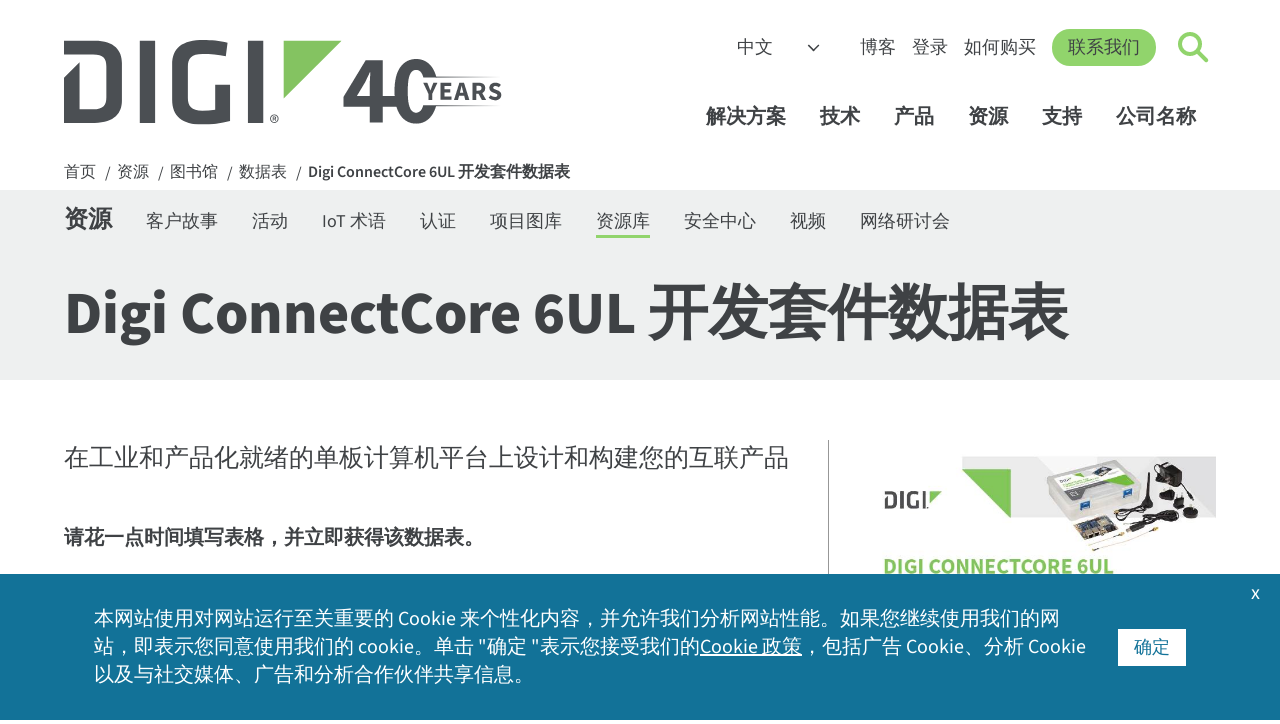

--- FILE ---
content_type: text/html; charset=utf-8
request_url: https://zh.digi.com/resources/library/data-sheets/connectcore-for-imx6ul-development-kit
body_size: 13422
content:
<!DOCTYPE html>
<html lang="zh" class="respon" data-wg-translated="zh">
<head id="head"><title>
	Digi ConnectCore 6UL 开发套件数据表 | Digi International
</title><meta name="description" content="在工业和产品化就绪的单板计算机平台上设计和构建您的互联产品"> 
<meta charset="UTF-8"> 
<meta name="msvalidate.01" content="B43A9E654726694F328698DDB04182B8">
<meta name="msvalidate.01" content="990D82D10A4D5FC959E1432C8AEDED15">
<meta name="apple-mobile-web-app-title" content="Digi">
<meta name="viewport" content="width=device-width, initial-scale=1">
<link rel="apple-touch-icon" href="https://zh.digi.com/images/apple-icon.png"> 
<link href="/Digi/media/Marketing/favicon.ico" type="image/x-icon" rel="shortcut icon">
<link href="/Digi/media/Marketing/favicon.ico" type="image/x-icon" rel="icon">
<script type="text/javascript">var country_code = 'US';</script><script>var cdn_country_code="{CDN_COUNTRY_CODE}";</script><link href="/CMSPages/GetResource.ashx?stylesheetname=bootstrap-min" rel="stylesheet" type="text/css">
<script src="/js/bootstrap.js"></script>
<script src="/CMSPages/GetResource.ashx?scriptfile=/CMSScripts/Custom/jquery-min.js"></script>
<!--<script src="/CMSPages/GetResource.ashx?scriptfile=/CMSScripts/Custom/popper-min.js"></script>-->
<script>var kentico_set_bu = 'oem';</script>
<link href="/CMSPages/GetResource.ashx?stylesheetname=styles&amp;v=tyeVie67y6rqd20261" rel="stylesheet" type="text/css">
<script src="/js/main.js?v=tyeVie67y6rqd20261"></script>
<script>
document.addEventListener('DOMContentLoaded', function () {
  set_businessunit('oem');
}, false);
</script>
<link href="/CMSPages/GetResource.ashx?stylesheetname=nav&v=tyeVie67y6rqd20261" rel="stylesheet" type="text/css">
<script src="/js/nav.js?v=tyeVie67y6rqd20261"></script>
<link href="/CMSPages/GetResource.ashx?stylesheetname=styles2023&v=tyeVie67y6rqd20261" rel="stylesheet" type="text/css"><script>
  window.dataLayer = window.dataLayer || [];
  function gtag(){dataLayer.push(arguments);}

  console.log('AWS Request Header: ' + country_code);
  if (getthecookie('cloudfront-viewer-country') != '') {
    console.log('cloudfront-viewer-country: ' + getthecookie('cloudfront-viewer-country'));
  }

  const eu_countries = new RegExp('AT|BE|BG|CH|CY|CZ|DE|DK|EE|ES|FI|FR|GR|HR|HU|IE|IT|LT|LU|LV|MT|NL|PL|PO|PT|RO|SE|SI|SK|UK|GB');

  function is_eu() {
    if (typeof country_code !== 'undefined') {
      if (country_code.match(eu_countries) || country_code == '') { return true; } else { return false; }
    } else { return true; }
  }

  function is_tracking_set() {
    if (getthecookie('tracking_opt_in') == 'yes') { return true;
    } else { return false; }
  }

  // Initialize Google Consent Mode with default settings
  set_deny_consent();

  var track_script = document.createElement('script');
  track_script.innerHTML = "(function(w,d,s,l,i){w[l]=w[l]||[];w[l].push({'gtm.start': new Date().getTime(),event:'gtm.js'});var f=d.getElementsByTagName(s)[0], j=d.createElement(s),dl=l!='dataLayer'?'&l='+l:'';j.async=true;j.src='https://www.googletagmanager.com/gtm.js?id='+i+dl;f.parentNode.insertBefore(j,f);})(window,document,'script','dataLayer','GTM-TPWV5V');";
  
  if(is_tracking_set() || (!is_eu() && getthecookie('tracking_opt_in') != 'no')) {
    // Update consent if user has opted in or is not in the EU
    set_update_accept_consent();
    document.head.appendChild(track_script);
    dataLayer.push({ 
      event: 'clarityConsent', 
      consentGranted: true 
    });
  }
</script>
<link rel="canonical" href="https://zh.digi.com/resources/library/data-sheets/connectcore-for-imx6ul-development-kit">





<script type="application/json" id="weglot-data">{"allLanguageUrls":{"en":"https://www.digi.com/resources/library/data-sheets/connectcore-for-imx6ul-development-kit","zh":"https://zh.digi.com/resources/library/data-sheets/connectcore-for-imx6ul-development-kit","de":"https://de.digi.com/resources/library/data-sheets/connectcore-for-imx6ul-development-kit","es":"https://es.digi.com/resources/library/data-sheets/connectcore-for-imx6ul-development-kit","fr":"https://fr.digi.com/resources/library/data-sheets/connectcore-for-imx6ul-development-kit"},"originalCanonicalUrl":"https://www.digi.com/resources/library/data-sheets/connectcore-for-imx6ul-development-kit","originalPath":"/resources/library/data-sheets/connectcore-for-imx6ul-development-kit","settings":{"auto_switch":false,"auto_switch_fallback":null,"category":13,"custom_settings":{"button_style":{"with_name":false,"full_name":false,"is_dropdown":false,"with_flags":false,"flag_type":"square","custom_css":".wg-default, .wg-default .country-selector { bottom: 60px; left: 20px; right: auto; }"},"switchers":[],"translate_search":false,"loading_bar":true,"hide_switcher":false,"translate_images":false,"subdomain":false,"wait_transition":true,"bypass_cdn_api":true,"dangerously_force_dynamic":"span.translate,#cookie-acceptance","dynamic":".alert-type2,#selector,.filter-type-related,#imagecta,#cookie-acceptance","translations":{"definitions":[]},"definitions":{}},"deleted_at":null,"dynamics":[{"value":"#cookie-acceptance .inside .translate"},{"value":".translate"},{"value":"span.translate"},{"value":".container-form"},{"value":".filter-type-related"},{"value":"#digi-nav-videos"}],"excluded_blocks":[{"value":".dnt","description":null},{"value":"#productsupport-support","description":null},{"value":"#searchcontent","description":null}],"excluded_paths":[{"excluded_languages":[],"language_button_displayed":false,"type":"CONTAIN","value":"/support"},{"excluded_languages":[],"language_button_displayed":true,"type":"CONTAIN","value":"/resources/documentation"},{"excluded_languages":[],"language_button_displayed":false,"type":"CONTAIN","value":"/resources/examples-guides"},{"excluded_languages":[],"language_button_displayed":true,"type":"CONTAIN","value":"/resources/project-gallery"},{"excluded_languages":[],"language_button_displayed":true,"type":"CONTAIN","value":"www.digi.de"},{"excluded_languages":[],"language_button_displayed":false,"type":"CONTAIN","value":"html.digi.com"},{"excluded_languages":[],"language_button_displayed":false,"type":"CONTAIN","value":"www-qa.digi.com"},{"excluded_languages":[],"language_button_displayed":false,"type":"CONTAIN","value":"/wiki/"},{"excluded_languages":[],"language_button_displayed":false,"type":"CONTAIN","value":"portal.digi.com"},{"excluded_languages":[],"language_button_displayed":true,"type":"CONTAIN","value":"ftp1.digi.com"},{"excluded_languages":[],"language_button_displayed":false,"type":"CONTAIN","value":"ftp.digi.com"},{"excluded_languages":[],"language_button_displayed":false,"type":"CONTAIN","value":"/blog/post/2015"},{"excluded_languages":[],"language_button_displayed":false,"type":"CONTAIN","value":"forums.digi.com"},{"excluded_languages":[],"language_button_displayed":false,"type":"CONTAIN","value":"/news/press-releases/2017"},{"excluded_languages":[],"language_button_displayed":false,"type":"CONTAIN","value":"/blog/post/2014"},{"excluded_languages":[],"language_button_displayed":false,"type":"CONTAIN","value":"/blog/post/2013"},{"excluded_languages":[],"language_button_displayed":false,"type":"CONTAIN","value":"/blog/post/2016"},{"excluded_languages":[],"language_button_displayed":false,"type":"CONTAIN","value":"/news/press-releases/2018"},{"excluded_languages":[],"language_button_displayed":false,"type":"CONTAIN","value":"/blog/post/2018"},{"excluded_languages":[],"language_button_displayed":false,"type":"CONTAIN","value":"/blog/post/2019"},{"excluded_languages":[],"language_button_displayed":false,"type":"CONTAIN","value":"/company/press-releases/2019"},{"excluded_languages":[],"language_button_displayed":false,"type":"CONTAIN","value":"/company/press-releases/2018"},{"excluded_languages":[],"language_button_displayed":false,"type":"CONTAIN","value":"/company/press-releases/2017"},{"excluded_languages":[],"language_button_displayed":false,"type":"CONTAIN","value":"../"},{"excluded_languages":[],"language_button_displayed":false,"type":"CONTAIN","value":"/about-digi"},{"excluded_languages":[],"language_button_displayed":false,"type":"CONTAIN","value":"/aboutdigi"},{"excluded_languages":[],"language_button_displayed":false,"type":"CONTAIN","value":"/aboutus"},{"excluded_languages":[],"language_button_displayed":false,"type":"CONTAIN","value":"/aboutidigi"},{"excluded_languages":[],"language_button_displayed":false,"type":"CONTAIN","value":"/customer-stories"},{"excluded_languages":[],"language_button_displayed":false,"type":"CONTAIN","value":"/videos"}],"external_enabled":false,"host":"www.digi.com","is_dns_set":false,"is_https":true,"language_from":"en","language_from_custom_flag":null,"language_from_custom_name":null,"languages":[{"connect_host_destination":{"is_dns_set":true,"created_on_aws":1702396444,"host":"de.digi.com"},"custom_code":null,"custom_flag":null,"custom_local_name":null,"custom_name":null,"enabled":true,"language_to":"de"},{"connect_host_destination":{"is_dns_set":true,"created_on_aws":1702396444,"host":"es.digi.com"},"custom_code":null,"custom_flag":null,"custom_local_name":null,"custom_name":null,"enabled":true,"language_to":"es"},{"connect_host_destination":{"is_dns_set":true,"created_on_aws":1702396444,"host":"fr.digi.com"},"custom_code":null,"custom_flag":null,"custom_local_name":null,"custom_name":null,"enabled":true,"language_to":"fr"},{"connect_host_destination":{"is_dns_set":true,"created_on_aws":1702396444,"host":"zh.digi.com"},"custom_code":null,"custom_flag":null,"custom_local_name":null,"custom_name":null,"enabled":true,"language_to":"zh"}],"media_enabled":false,"page_views_enabled":false,"technology_id":12,"technology_name":"Other","translation_engine":3,"url_type":"SUBDOMAIN","versions":{"translation":1738763636,"slugTranslation":1627333972}}}</script>
<script src="https://cdn.weglot.com/weglot.min.js"></script>
<script>
    Weglot.initialize({
        api_key: 'wg_6bb9d9bb1bda3c8c0bb9274c0a536d093',
      hide_switcher: true
    });
</script><script src="https://zh.digi.com/CMSPages/GetResource.ashx?scriptfile=/CMSScripts/Custom/lity.min.js?v=1"></script>

<script>
    var do_gate = true;
    var force_gate = true;
    var gate_filename = 'connectcore-for-imx6ul-development-kit.pdf';
    var gate_url = '/resources/library/data-sheets/connectcore-for-imx6ul-development-kit';
    var gate_confirmation_url = 'https://zh.digi.com/resources/library/data-sheets/connectcore-for-imx6ul-development-kit/confirm';
    var gate_title = `Digi ConnectCore 6UL Development Kit Datasheet`;
    var remove_skip = true;
    var viewer_url = 'https://hub.digi.com/dp/path=/marketing/asset/connectcore-for-imx6ul-development-kit-ds';
    var customleadsource = '';
    var set_interest = '';
    var set_productinterest = 'System-on-Modules, Single Board Computers & Services';
    var set_business_unit = 'oem';
    var set_resource_type = 'Datasheet';
    var set_product_interest = 'embedded|sbc|kits';
    var set_submit_text = 'Get It Now';
    if (set_resource_type == 'White Paper') {
        set_submit_text = 'Get the Whitepaper';
    } else if (set_resource_type == 'Datasheet') {
        set_submit_text = 'Get the Datasheet';
    } else if (set_resource_type == 'Ebook') {
        set_submit_text = 'Get the Ebook';
    } else if (set_resource_type == 'Video') {
        set_submit_text = 'Watch the Video';
    } else if ((set_resource_type == 'Technical') || (set_resource_type == 'Solution Brief')) {
        set_submit_text = 'Get the Brief';
    }
</script>
<script src="/CMSScripts/Custom/jquery.validate.min.js" type="text/javascript"></script>
<script src="/CMSScripts/Custom/alertify.js" type="text/javascript"></script>
<script src="/js/resource-gate.js?v=6" type="text/javascript"></script>
<meta name="contentType" content="Datasheet"><meta property="og:title" content="Digi ConnectCore 6UL 开发套件数据表">
<meta property="og:description" content="Digi ConnectCore® 6UL 开发套件提供基于 ConnectCore 6UL 模块上系统 (SOM) 的完整现成单板计算机 (SBC)。SBC 是基于 ConnectCore 6UL 模块开发的成熟参考设计，适合快速原型开发；作为产品化就绪的产品平台，它几乎不需要硬件开发工作。其标准外形尺寸是医疗/保健、交通、能源、公用事业、农业、楼宇自动化和工业市场中要求专业可靠性和灵活性的连接应用的理想解决方案。">
<meta property="og:url" content="https://zh.digi.com/resources/library/data-sheets/connectcore-for-imx6ul-development-kit">

<meta property="og:image" content="https://hub.digi.com/dp/image/path=/marketing/asset/connectcore-for-imx6ul-development-kit-ds?q=70">
<meta name="twitter:card" content="summary_large_image">
<meta name="twitter:site" content="@digidotcom">
<meta name="twitter:title" content="Digi ConnectCore 6UL 开发套件数据表">
<meta property="twitter:description" content="Digi ConnectCore® 6UL 开发套件提供基于 ConnectCore 6UL 模块上系统 (SOM) 的完整现成单板计算机 (SBC)。SBC 是基于 ConnectCore 6UL 模块开发的成熟参考设计，适合快速原型开发；作为产品化就绪的产品平台，它几乎不需要硬件开发工作。其标准外形尺寸是医疗/保健、交通、能源、公用事业、农业、楼宇自动化和工业市场中要求专业可靠性和灵活性的连接应用的理想解决方案。">
<meta name="twitter:image" content="https://hub.digi.com/dp/image/path=/marketing/asset/connectcore-for-imx6ul-development-kit-ds?q=70">
<meta name="image" content="https://hub.digi.com/dp/image/path=/marketing/asset/connectcore-for-imx6ul-development-kit-ds?q=70"><script src="/CMSPages/GetResource.ashx?scriptfile=/CMSScripts/Custom/related-resources-filter.js?v=1"></script><link href="https://www.digi.com/resources/library/data-sheets/connectcore-for-imx6ul-development-kit" hreflang="en" rel="alternate"><link href="https://zh.digi.com/resources/library/data-sheets/connectcore-for-imx6ul-development-kit" hreflang="zh" rel="alternate"><link href="https://de.digi.com/resources/library/data-sheets/connectcore-for-imx6ul-development-kit" hreflang="de" rel="alternate"><link href="https://es.digi.com/resources/library/data-sheets/connectcore-for-imx6ul-development-kit" hreflang="es" rel="alternate"><link href="https://fr.digi.com/resources/library/data-sheets/connectcore-for-imx6ul-development-kit" hreflang="fr" rel="alternate"></head>
<body class="LTR Unknown ENUS ContentBody">
    <form method="post" action="./connectcore-for-imx6ul-development-kit?aliaspath=%2fResources%2fLibrary%2fData-Sheets%2fconnectcore-for-imx6ul-development-kit" id="form">
<input type="hidden" name="__CMSCsrfToken" id="__CMSCsrfToken" value="juqb1G6U8waIOzhSbHzmxIOS8++WMnslPyuhfYfkpluVEgKuGK9VwOezZ9eLAV+SqiOh2liwq7QqAuskQasHghZ2rv4=">


<input type="hidden" name="lng" id="lng" value="en-US">
<script type="text/javascript">
	//<![CDATA[

function PM_Postback(param) { if (window.top.HideScreenLockWarningAndSync) { window.top.HideScreenLockWarningAndSync(1080); } if(window.CMSContentManager) { CMSContentManager.allowSubmit = true; }; __doPostBack('m$am',param); }
function PM_Callback(param, callback, ctx) { if (window.top.HideScreenLockWarningAndSync) { window.top.HideScreenLockWarningAndSync(1080); }if (window.CMSContentManager) { CMSContentManager.storeContentChangedStatus(); };WebForm_DoCallback('m$am',param,callback,ctx,null,true); }
//]]>
</script>
<script src="/ScriptResource.axd?d=NJmAwtEo3Ipnlaxl6CMhvvoanhjbGgLLGg-ISm_JxkdtRCpf1EsQmtiBX6jzjMMNXk08Z12Alz8Ps-i5Y-wykIzXDgRs56N8m30DbvZSPj9BluGD2qtWHxQCrE-Dt3CMn7bEEHWCa7NfOO1-vi2JEaMFscU1&amp;t=5c0e0825" type="text/javascript"></script>
<script type="text/javascript">
	//<![CDATA[

var CMS = CMS || {};
CMS.Application = {
  "language": "en",
  "imagesUrl": "/CMSPages/GetResource.ashx?image=%5bImages.zip%5d%2f",
  "isDebuggingEnabled": false,
  "applicationUrl": "/",
  "isDialog": false,
  "isRTL": "false"
};

//]]>
</script>
<input type="hidden" name="__VIEWSTATEGENERATOR" id="__VIEWSTATEGENERATOR" value="A5343185">
    
    <div id="ctxM">

</div>
    


<!-- Google Tag Manager (noscript) -->
<noscript><iframe title="GA 无脚本跟踪" src="https://www.googletagmanager.com/ns.html?id=GTM-TPWV5V" height="0" width="0" style="display:none;visibility:hidden"></iframe></noscript>
<!-- End Google Tag Manager (noscript) --><nav id="digi-nav">
    <div id="digi-nav-skip">
        <div class="digi-container">
            <a href="#digi-nav" id="skip-to-content">跳转到内容<span aria-hidden="true">→</span></a>
            <a href="#digi-footer" id="skip-to-footer">跳转到页脚<span aria-hidden="true">→</span></a>
            <a href="#digi-nav-search" id="skip-to-search">跳转到搜索<span aria-hidden="true">→</span></a>
        </div>
    </div>
    <div class="digi-container" id="digi-nav-container">
        <div id="digi-nav-logo">
            <a href="/" title="首页" id="logo-link">
                <img src="/digi/media/navs/logo-digi-svg.svg" class="has-dark-theme" alt="Digi 徽标" id="logo-digi">
                <!--<span id="logo-tagline" class="dnt">Connect with <br />Confidence</span>-->
                <span id="logo-tagline-40years" class="dnt" data-wg-notranslate=""><img src="/digi/media/navs/logo-tagline-40years.svg" class="has-dark-theme" alt="40 Years of IoT Innovation"></span>
            </a>
        </div>
        <div id="digi-nav-nav">
            <div id="nav-upper">
                <select id="digi-languages" title="Switch Language" class="dnt" onchange="change_language(this.value);return false;" data-wg-notranslate="">
                    <option value="en">English</option>
                    <option value="de">Deutsch</option>
                    <option value="es">Español</option>
                    <option value="fr">Français</option>
                    <option value="zh">中文</option>
                </select>
                <ul id="nav-upper-items">
                    <li><a href="/blog">博客</a></li>
                    <li><a href="/sign-in">登录</a></li>
                    <li> <a href="/how-to-buy">如何购买</a></li>
                </ul>
            </div>
            <a href="/contactus" class="digi-button" id="digi-nav-contact">联系我们</a>
            <div data-state="closed" id="digi-nav-search">
                <button type="button" id="digi-nav-search-link" title="点击切换搜索" aria-haspopup="true" aria-expanded="false" aria-label="Click to toggle Search">
                    <span id="icon-search">
                        <span id="icon-search-circle"></span>
                        <span id="icon-search-handle"></span>
                    </span>
                </button>
                <div class="digi-dropdown">
                    <div class="digi-container">
                        <label for="digi-q" id="digi-q-label">搜索</label><input type="text" value="" placeholder="搜索" id="digi-q" name="digi-q" aria-labelledby="digi-q-label">
                        <div id="digi-nav-popular"><h4>热门搜索 </h4> <a href="/products/embedded-systems/digi-xbee/digi-xbee-tools/xctu">XCTU</a> <a href="/products/embedded-systems/digi-xbee">XBee</a> <a href="/products/networking/infrastructure-management/usb-connectivity/usb-over-ip/anywhereusb">AnywhereUSB</a> <a href="/products/networking/cellular-routers/industrial">工业路由器</a> <a href="/support">驱动程序和固件</a></div>
                    </div>
                </div>
            </div>
            <div id="digi-menu" data-state="closed">
                <span></span>
                <span></span>
                <span></span>
            </div>
            <div id="nav-lower">
                <div id="nav-items">
                    <ul>
                        <li id="digi-nav-solutions" data-state="closed"><a href="/solutions" title="点击切换解决方案菜单" aria-haspopup="true" aria-expanded="false">解决方案<span class="dropdown-arrow"></span></a>
                            <div class="digi-dropdown">
                                <div class="digi-container">
                                    <a href="/solutions" class="nav-home">解决方案主页</a>
                                    <div class="digi-row">
                                        <div class="digi-col">
                                            <a href="/solutions/by-industry" class="digi-mb-4"><h5>按行业分类</h5></a>
                                            <a href="/solutions/by-industry/agriculture">农业</a> 
                                            <a href="/solutions/by-industry/education">教育</a>
                                            <a href="/solutions/by-industry/energy">能源</a>
                                            <a href="/solutions/by-industry/industrial">工业</a>
                                            <a href="/solutions/by-industry/medical">医疗</a>
                                            <a href="/solutions/by-industry/oil-and-gas">石油和天然气</a>
                                            <a href="/solutions/by-industry/retail">零售</a>
                                            <a href="/solutions/by-industry/smart-cities">智能城市</a>
                                            <a href="/solutions/by-industry/transportation">交通运输</a>
                                            <a href="/solutions/by-industry" class="digi-link-more">所有行业</a>
                                        </div>
                                        <div class="digi-col">
                                            <a href="/solutions/by-application" class="digi-mb-4"><h5>按申请</h5></a>
                                            <a href="/solutions/by-application/asset-and-inventory-monitoring">资产和库存管理</a>
                                            <a href="/solutions/by-application/digital-signage">数字标牌</a>
                                            <a href="/solutions/by-application/environmental-monitoring">环境监测</a>
                                            <a href="/solutions/by-application/green-technology">绿色技术</a>
                                            <a href="/solutions/by-application/logistics">物流</a>
                                            <a href="/solutions/by-application/public-safety-networks">公共安全和应急服务</a>
                                            <a href="/solutions/by-application/public-transit">公共交通</a>
                                            <a href="/solutions/by-application/traffic-management">交通管理</a>
                                            <a href="/solutions/by-application" class="digi-link-more">所有应用</a>
                                        </div>
                                        <div class="digi-col">
                                            <h5>打包解决方案</h5>
                                            <a href="/products/networking/cellular-routers/digi-360" class="digi-button small digi-mr-1">数字 360</a><br>
                                            <a href="/products/networking/infrastructure-management/lifecycle-assurance" class="digi-button small">Digi 生命周期保险</a><br>
                                            <a href="/products/embedded-systems/digi-x-on" class="digi-button small mr-1">Digi X-ON</a>
                                            <h5 class="digi-mb-2 digi-mt-4">托管服务</h5>
                                            <a href="https://opengear.com/" class="digi-mt-2 digi-link-external">Opengear OOB 解决方案</a>
                                            <a href="https://www.smartsense.co/" class="digi-link-external">SmartSense 监控解决方案</a>
                                            <a href="https://ventusgns.com/" class="digi-link-external">Ventus 网络管理解决方案</a>
                                        </div>
                                      </div>
                                </div>
                            </div>
                        </li>
                        <li id="digi-nav-technologies" data-state="closed"><a href="/solutions/by-technology" aria-haspopup="true" aria-expanded="false" title="点击切换技术菜单">技术<span class="dropdown-arrow"></span></a>
                            <div class="digi-dropdown">
                                <div class="digi-container">
                                <a href="/solutions/by-technology" class="nav-home">技术主页</a>
                                    <div class="digi-row">
                                        <div class="digi-col featured-tech">
                                            <a href="https://zh.digi.com/solutions/by-technology/dal-operating-system" class="digi-featured">
                                                <img src="/digi/media/navs/featured-dal-os.jpg" alt="Digi DAL OS 徽标">
                                                    <div>
                                                    <h5>DAL OS</h5>    
                                                    Digi Accelerated Linux 操作系统可提供复杂的设备功能。
                                                    </div>
                                            </a>
                                            <a href="https://zh.digi.com/solutions/by-technology/persistent-network-connections-digi-surelink" class="digi-featured">
                                            <img src="/digi/media/navs/featured-surelink.jpg" alt="Digi Surelink 徽标">
                                                    <div>
                                                        <h5>Digi SureLink</h5>
                                                        持续的网络连接可确保快速、始终在线的通信。
                                                    </div>
                                            </a>
                                            <a href="/solutions/by-technology/trustfence" class="digi-featured">
                                                <img src="/digi/media/navs/featured-trustfence.jpg" alt="信托栅栏徽标">
                                                    <div>
                                                        <h5>Digi TrustFence</h5>
                                                        集成IoT 设备安全框架、设备身份和数据隐私。
                                                    </div>
                                            </a>
                                        </div>
                                        
                                        <div class="digi-col">
                                            <h5 class="digi-mb-4">特色技术</h5>
                                            <div class="digi-row">
                                                <div class="digi-col">
                                                    <a href="/solutions/by-technology/5g">5G 连接</a>
                                                    <a href="/solutions/by-technology/anterix-spectrum">Anterix 频谱</a>
                                                    <a href="/solutions/by-technology/bluetooth-standards">蓝牙</a>
                                                    <a href="/solutions/by-technology/cellular-failover">蜂窝故障切换</a>
                                                    <a href="/solutions/by-technology/edge-computing">边缘计算</a>
                                                    <a href="/solutions/by-technology/fips-140">FIPS 140-2</a>
                                                    <a href="/solutions/by-technology/firstnet">FirstNet</a>
                                                    <a href="/solutions/by-technology/fixed-wireless-access">固定无线接入</a>
                                                </div>
                                                <div class="digi-col">
                                                    <a href="/solutions/by-technology/gigabit-class-lte">千兆级 LTE</a>
                                                    <a href="/solutions/by-technology/lorawan">LoRaWAN</a>
                                                    <a href="/solutions/by-technology/out-of-band-management">带外管理</a>
                                                    <a href="/solutions/by-technology/private-lte-based-on-cbrs">专用网络</a>
                                                    <a href="/solutions/by-technology/sd-wan-software-defined-wide-area-network">SD-WAN</a>
                                                    <a href="/solutions/by-technology/usb-over-ip">USB Over IP</a>
                                                    <a href="/solutions/by-technology/wi-sun">Wi-SUN</a>
                                                    <a href="/solutions/by-technology/zigbee-wireless-standard">Zigbee 无线网格</a>
                                                    <a href="/solutions/by-technology" class="digi-mt-4">所有技术 ></a>
                                                </div>
                                            </div>
                                        </div>
                                    </div>
                                </div>
                            </div>
                        </li>
                        <li id="digi-nav-products" data-state="closed"><a href="/products" aria-haspopup="true" aria-expanded="false" title="点击切换产品菜单">产品<span class="dropdown-arrow"></span></a>
                            <div class="digi-dropdown">
                                <div class="digi-container">
                                <a href="/products" class="nav-home">产品主页</a>
                                    <div class="digi-row digi-mb-4">
                                        <div class="digi-col">
                                            <a href="/products/embedded-systems"><h4>嵌入式系统</h4></a>
                                            <div class="digi-row">
                                                <div class="digi-col">
                                                    <h5 class="has-submenu"><a href="/products/embedded-systems/digi-xbee">Digi XBee</a><span class="submenu-arrow"></span></h5>
                                                    <div class="digi-submenu-2">
                                                    <a href="/products/embedded-systems/digi-xbee" class="digi-mobile-sub">Digi XBee 首页</a>
                                                    <a href="/products/embedded-systems/digi-xbee/cellular-modems">手机调制解调器</a>
                                                    <a href="/products/embedded-systems/digi-xbee/rf-modules">射频模块</a>
                                                    <a href="/products/embedded-systems/digi-xbee/digi-xbee-gateways">网关</a>
                                                    <a href="/products/embedded-systems/digi-xbee/development-kits">开发套件</a>
                                                    <a href="/products/embedded-systems/digi-xbee/digi-xbee-tools">软件和工具</a>
                                                    <div class="digi-submenu-3 digi-cols-2">
                                                        <a href="/products/embedded-systems/digi-xbee/digi-xbee-tools/digi-xbee-studio">XBee 工作室</a>
                                                        <a href="/products/embedded-systems/digi-xbee/digi-xbee-tools/xctu">XCTU</a>
                                                        <a href="/products/embedded-systems/digi-xbee/digi-xbee-tools/cellular-data-plans">蜂窝数据计划</a>
                                                    </div>
                                                    <h5 class="digi-mt-3 no-hold-m"><a href="/products/embedded-systems/digi-xbee/wi-sun">用于 Wi-SUN 的Digi XBee</a></h5>
                                                    </div>
                                                </div>
                                                <div class="digi-col">
                                                    <h5 class="has-submenu"><a href="/products/embedded-systems/digi-connectcore">Digi ConnectCore</a><span class="submenu-arrow"></span></h5>
                                                    <div class="digi-submenu-2">
                                                    <a href="/products/embedded-systems/digi-connectcore" class="digi-mobile-sub">Digi ConnectCore 首页</a>
                                                    <a href="/products/embedded-systems/digi-connectcore/system-on-modules">模块化系统</a>
                                                    <a href="/products/embedded-systems/digi-connectcore/single-board-computers">单板计算机</a>
                                                    <a href="/products/embedded-systems/digi-connectcore/development-kits">开发套件</a>
                                                    <span class="digi-submenu-heading">软件和工具</span>
                                                    <div class="digi-submenu-3">
                                                        <a href="/products/embedded-systems/digi-connectcore/software-and-tools/cloud-services">云服务</a>
                                                        <a href="/products/embedded-systems/digi-connectcore/software-and-tools/security-services">安全服务</a>
                                                    </div>
                                                    </div>
                                                  <h5 class="digi-mt-3 no-hold-m"><a href="/products/embedded-systems/digi-x-on">Digi X-ON</a></h5>
                                                  <h5 class="digi-mt-3 no-hold-m"><a href="/products/embedded-systems/digi-plconnect-7005">Digi PLConnect</a></h5>
                                                </div>
                                            </div>
                                        </div>
                                        <div class="digi-col">
                                            <a href="/products/networking"><h4>手机和网络</h4></a>
                                            <div class="digi-row">
                                                <div class="digi-col">
                                                    <h5 class="has-submenu"><a href="/products/networking/cellular-routers">蜂窝路由器和扩展器</a><span class="submenu-arrow"></span></h5>
                                                    <div class="digi-submenu-2">
                                                    <a href="/products/networking/cellular-routers" class="digi-mobile-sub">蜂窝路由器和延长器主页</a>
                                                    <a href="/products/networking/cellular-routers/enterprise">企业路由器和扩展器</a>
                                                    <a href="/products/networking/cellular-routers/industrial">工业路由器</a>
                                                    <a href="/products/networking/cellular-routers/transportation">运输路由器</a>
                                                    <span class="digi-submenu-heading">软件和工具</span>
                                                    <div class="digi-submenu-3  digi-cols-2">
                                                        <a href="/products/iot-software-services/digi-remote-manager">Digi Remote Manager</a>
                                                        <a href="/products/iot-software-services/value-added-services/digi-containers">Digi Containers</a>
                                                        <a href="/products/models/dg-esim-a">Digi eSIM</a>
                                                        <a href="/products/iot-software-services/value-added-services/digi-mobile-vpn">移动 VPN</a>
                                                        <a href="/products/iot-software-services/value-added-services/modbus-value-added-applications">Modbus 应用程序</a>
                                                        <a href="/products/iot-software-services/value-added-services/digi-wan-bonding">广域网绑定</a>
                                                    </div>
                                                    <a href="/products/networking/cellular-routers/digi-360" class="digi-weight-800">数字 360</a>
                                                    </div>
                                                </div>
                                                <div class="digi-col">
                                                    <h5 class="has-submenu"><a href="/products/networking/infrastructure-management">基础设施管理</a><span class="submenu-arrow"></span></h5>
                                                    <div class="digi-submenu-2">
                                                    <a href="/products/networking/infrastructure-management" class="digi-mobile-sub">基础设施管理主页</a>
                                                    <a href="/products/networking/infrastructure-management/industrial-automation">工业自动化</a>
                                                    <a href="/products/networking/infrastructure-management/usb-connectivity">USB 连接</a>
                                                    <a href="/products/networking/infrastructure-management/serial-connectivity">串行连接</a>
                                                    <a href="/products/networking/infrastructure-management/console-servers">控制台服务器</a>
                                                    <span class="digi-submenu-heading">软件和工具</span>
                                                    <div class="digi-submenu-3">
                                                        <a href="/products/networking/infrastructure-management/software-and-tools/digi-navigator">数字导航仪</a>
                                                        <a href="/products/iot-software-services/digi-remote-manager">Digi Remote Manager</a>
                                                        <a href="https://digiaxess.com/">Digi Axess</a>
                                                    </div>
                                                     <a href="/products/networking/infrastructure-management/lifecycle-assurance" class="digi-weight-800">Digi 生命周期保险</a>
                                                    </div>
                                                </div>
                                            </div>
                                        </div>
                                    </div>
                                    <div class="digi-row" id="digi-subnav-proservices">
                                        <a href="/support/professional-services"><h4>专业服务</h4></a> <a href="/support/professional-services/managed-connectivity-services">托管连接服务</a> <a href="/support/professional-services/implementation-services">实施服务</a> <a href="/support/professional-services/application-development">应用程序开发</a> <a href="/products/iot-software-services/wireless-design-services">无线设计服务</a>
                                    </div>
                                </div>
                            </div>
                        </li>
                        <li id="digi-nav-resources" data-state="closed"><a href="/resources" aria-haspopup="true" aria-expanded="false" title="点击切换资源菜单">资源<span class="dropdown-arrow"></span></a>
                            <div class="digi-dropdown">
                                <div class="digi-container">
                                <a href="/resources" class="nav-home">资源主页</a>
                                    <div class="digi-row">
                                        <div class="digi-col">
                                            <a href="/resources/library"><h5>资源库</h5></a>
                                            <a href="/resources/library?type=datasheet">数据表</a>
                                            <a href="/resources/library?type=ebook">电子书</a>
                                            <a href="/resources/library?type=solutionbrief">解决方案简介</a>
                                            <a href="/resources/library?type=technical">技术简介</a>
                                            <a href="/resources/library?type=video">视频</a>
                                            <a href="/resources/library?type=whitepaper">白皮书</a>
                                            <a href="/resources/library" class="digi-link-more">所有图书馆资源</a>
                                        </div>
                                        <div class="digi-col">
                                            <a href="/resources/customer-stories">客户故事</a>
                                            <a href="/resources/events">活动</a>
                                            <a href="/resources/examples-guides">示例和指南</a>
                                            <a href="/resources/definitions">IoT 术语</a>
                                            <a href="/resources/graphics">Digi 徽标和照片</a>
                                            <a href="/resources/certifications">产品认证</a>
                                            <a href="/resources/project-gallery">项目图库</a>
                                            <a href="/resources/security">安全中心</a>
                                            <a href="/resources/webinars">网络研讨会</a>
                                        </div>
                                        <div class="digi-col">
                                            <div id="digi-nav-videos" class="loading-spinner"></div>
                                            <a href="/resources/videos" class="digi-link-more">更多视频</a>
                                        </div>
                                    </div>
                                </div>
                            </div>
                        </li>
                        <li id="digi-nav-support" data-state="closed"><a href="/support" aria-haspopup="true" aria-expanded="false" title="点击切换支持菜单">支持<span class="dropdown-arrow"></span></a>
                            <div class="digi-dropdown">
                                <div class="digi-container">
                                <a href="/support" class="nav-home">支持主页</a>
                                    <div class="digi-row">
                                        <div class="digi-col">
                                            <a href="/support"><h5 class="digi-mb-4">技术支持</h5></a>
                                            <p class="p-80"><em>选择您的产品，查看固件、驱动程序、软件、知识库文章和手册。</em></p>
                                            <a href="/support" class="digi-button small">选择您的产品</a>
                                        </div>
                                        <div class="digi-col">
                                        <div class="digi-row">
                                        <div class="digi-col">
                                            <a href="https://my.digi.com" class="digi-link-external">客户门户网站</a>
                                            <a href="/resources/certifications">产品认证</a>
                                            <a href="/support/professional-services">专业服务</a>
                                        </div>
                                        <div class="digi-col">
                                            <a href="/resources/security">安全中心</a>
                                            <a href="https://forums.digi.com/" class="digi-link-external">支持论坛</a>
                                            <a href="/support/support-services">支持服务</a>
                                        </div>
                                        </div>
                                        </div>
                                    </div>
                                </div>
                            </div>
                        </li>
                        <li id="digi-nav-company" data-state="closed"><a href="/company" aria-haspopup="true" aria-expanded="false" title="点击切换支持菜单">公司名称<span class="dropdown-arrow"></span></a>
                            <div class="digi-dropdown">
                                <div class="digi-container">
                                <a href="/company" class="nav-home">公司主页</a>
                                    <div class="digi-row">
                                        <div class="digi-col">
                                            <a href="/company" class="digi-mb-4"><h5>关于 Digi</h5></a>
                                            <a href="/company/awards">奖项与表彰</a>
                                            <a href="/company/careers">职业生涯</a>
                                            <a href="/company/investorrelations" class="digi-link-external">投资者关系</a>
                                            <a href="/company/leadership">领导能力</a>
                                            <a href="/company/locations">地点</a>
                                            <a href="/company/media-coverage">媒体报道</a>
                                            <a href="/company/press-releases">新闻发布</a>
                                        </div>
                                        <div class="digi-col">
                                            <a href="/company/partners" class="digi-mb-4"><h5>合作伙伴</h5></a>
                                            <a href="https://zh.digi.com/partner-portal">合作伙伴门户登录</a>
                                            <a href="/company/partners/network-operators">网络运营商</a>
                                            <a href="/company/partners/technology-alliances">技术联盟</a>
                                            <a href="/company/partners/value-added-resellers">增值经销商</a>
                                        </div>
                                        <div class="digi-col">                                            
                                            <div class="digi-company">
                                                <strong>Digi 旗下公司 Opengear</strong><br/>
                                                智能带外管理<br/>
                                               <a href="https://opengear.com/" class="digi-button small external">访问 Opengear</a>
                                            </div>

                                            <div class="digi-company">
                                                <strong>Digi 的 SmartSense</strong><br/>
                                                传感即服务解决方案<br/>
                                               <a href="https://www.smartsense.co/" class="digi-button small external">访问 SmartSense</a>
                                            </div>

                                            <div class="digi-company">
                                                <strong>Ventus, Digi 公司</strong><br/>
                                                网络即服务托管（MNaaS）<br/>
                                               <a href="https://ventusgns.com/" class="digi-button small external">访问 Ventus</a>
                                            </div>
                                        </div>
                                    </div>
                                </div>
                            </div>
                        </li>
                        <li class="digi-mobile"><a href="/blog">博客</a></li>
                        <li class="digi-mobile"><a href="/sign-in">登录</a></li>
                        <li class="digi-mobile"><a href="/how-to-buy">如何购买</a></li>
                    </ul>
                </div>
            </div>
        </div>
    </div>
</nav>




<div class="cookietrail">
<div class="inside"><a href="/">首页</a>
<span class="separator">/</span><a href="/resources">资源</a>
<span class="separator">/</span><a href="/resources/library">图书馆</a>
<span class="separator">/</span><a href="/resources/library/data-sheets">数据表</a>
<span class="separator">/</span><a href="/resources/library/data-sheets/connectcore-for-imx6ul-development-kit" class="CMSBreadCrumbsCurrentItem">Digi ConnectCore 6UL 开发套件数据表</a>
</div>
</div><div class="digi-sub-nav">
<div class="container">
<a href="/resources" class="digi-sub-nav-heading">资源</a> 
<a href="/resources/customer-stories">客户故事</a> 
<a href="/resources/events">活动</a> 
<a href="/resources/definitions">IoT 术语</a> 
<a href="/resources/certifications">认证</a> 
<a href="/resources/project-gallery">项目图库</a>
<a href="/resources/library">资源库</a>
<a href="/resources/security">安全中心</a> 
<a href="/resources/videos">视频</a> 
<a href="/resources/webinars">网络研讨会</a> 
</div>
</div>
<script>
    digi_ready(function(){
        check_subnav_selected();
    });
</script>

<div class="interior-heading-type3">
<div class="container">
<h1 class="">Digi ConnectCore 6UL 开发套件数据表</h1>
</div>
</div>





<div class="interior-subcontent-type3 asset gate hide">
  <div class="container"><div class="column-content form-hottag"><p class="biggie mb-5">在工业和产品化就绪的单板计算机平台上设计和构建您的互联产品</p>

<div class="mb-4">
<h6>请花一点时间填写表格，并立即获得该数据表。</h6>
</div>
  


                <!--[if lte IE 8]>
				<script charset="utf-8" type="text/javascript" src="https://js.hsforms.net/forms/v2-legacy.js"></script>
				<![endif]-->
				<script charset="utf-8" type="text/javascript" src="https://js.hsforms.net/forms/v2.js"></script>
				<script>
  				hbspt.forms.create({
					region: "na1",
					portalId: "20523879",
					formId: "81e4f6f9-1fcd-494c-b476-4b03ce26ef5a",
					translations: {
        				en: {
          					submitText: set_submit_text
        				}
      				},
					onFormReady: function($form, ctx) {
						set_hubspot_load();
					},
					onFormSubmit: function($form) {
        				set_hubspot_gate_success();
                      _hsq.push(["trackCustomBehavioralEvent", {
   							name: "pe20523879_downloaded_resource",
   								properties: {
									business_unit: set_business_unit,
									digi_resource_type: set_resource_type,
                                    digi_resource_name: gate_title
   								}
						}]);
        			} 
				});
				</script>
</div><div class="column-right">
<img src="https://hub.digi.com/dp/image/path=/marketing/asset/connectcore-for-imx6ul-development-kit-ds?q=70" alt="Digi ConnectCore 6UL 开发套件数据表封面页">

<h4>数据表</h4></div></div>
</div>
<div class="asset content hide">
<div class="ribbon">
<div class="container">
<p class="biggie mb-4">在工业和产品化就绪的单板计算机平台上设计和构建您的互联产品</p>
<div class="pdfwrapper"><div id="adobe-dc-view"></div></div>
<a class="button d-inline-block d-sm-none" href="https://hub.digi.com/dp/path=/marketing/asset/connectcore-for-imx6ul-development-kit-ds" download="https://hub.digi.com/dp/path=/marketing/asset/connectcore-for-imx6ul-development-kit-ds" target="_blank" rel="noopener noreferrer">下载</a>
</div>
</div>
<script src="https://documentservices.adobe.com/view-sdk/viewer.js"></script>
<script>
var viewerConfig = {
showAnnotationTools: false,
enableFormFilling: false,
showLeftHandPanel: true,
showDownloadPDF: true,
showPrintPDF: true,
showPageControls: true,
dockPageControls: false,
defaultViewMode: "FIT_PAGE", /* Allowed possible values are "FIT_PAGE", "FIT_WIDTH" or "". */
};
document.addEventListener("adobe_dc_view_sdk.ready", function(){ 
var adobeDCView = new AdobeDC.View({clientId: "f177adfbd0e6440c8b7608e76d790f3b", divId: "adobe-dc-view"});
adobeDCView.previewFile({
content:{location: {url: viewer_url}},
metaData:{fileName: gate_filename}
}, viewerConfig);
});
</script></div>
<div class="ribbon container pt-0"><p class="biggie">Digi ConnectCore® 6UL 开发套件提供基于 ConnectCore 6UL 模块上系统 (SOM) 的完整现成单板计算机 (SBC)。SBC 是基于 ConnectCore 6UL 模块开发的成熟参考设计，适合快速原型开发；作为产品化就绪的产品平台，它几乎不需要硬件开发工作。其标准外形尺寸是医疗/保健、交通、能源、公用事业、农业、楼宇自动化和工业市场中要求专业可靠性和灵活性的连接应用的理想解决方案。</p></div>
<div class="asset content  hide"><div class="ribbon-cards grey">
<div class="container">
<h3>相关内容</h3>
<div class="cards-type1">




<a href="/products/embedded-systems/digi-connectcore/system-on-modules/connectcore-for-i-mx6ul" class="card-type1 card-type-product" data-content-type="product">
<span class="card-image"><img src="/getattachment/42925c28-8f2e-4e69-a11a-6ca43f145e6f/cc6ul.jpg?lang=en-US&width=800&height=674&ext=.jpg" alt="Digi ConnectCore 6UL SOM | NXP i.MX 6UL" loading="lazy"></span>
<span class="card-heading">Digi ConnectCore 6UL SOM | NXP i.MX 6UL</span>
<span class="card-teaser">基于 NXP i.MX6 UL 的智能互联嵌入式系统级模块，采用邮票大小的外形，支持全套 Linux 软件</span>
<span class="card-link">查看产品</span>
</a>


















</div>
</div>
</div></div>


<div id="inline" style="background:#fff" class="lity-hide">
<div class="resource-contact-form p-3">
<h2 class="mb-4">有问题？立即联系 Digi 团队成员！</h2>
<p><a href="#close" onclick="SetCookie('__ht_resp_contact','answered',30); return false;" data-lity-close="">不，我没有问题</a></p>
<script charset="utf-8" type="text/javascript" src="//js.hsforms.net/forms/v2.js"></script>
<script>
hbspt.forms.create({
region: "na1",
portalId: "20523879",
formId: "bf275c42-2c08-41ae-aefe-19192907674b",
onFormReady: function($form, ctx) {
    if ($('input[name="business_unit"]').length) {
        $('input[name="business_unit"]').val(get_businessunit()).change();
    }
},
onFormSubmit: function($form) {
    SetCookie('__ht_resp_contact','answered',90);
    gtag('config', 'UA-335215-4', { 'content_group1': 'cellular', 'page_title': 'Resource Contact Us', 'page_path': window.location.toString() + '/confirm' });
    gtag('event', 'page_view', {
        page_title: 'Resource Contact Us',
        page_location: window.location.toString() + '/confirm',
        send_to: 'G-RZXDK3PM3B'
    });
}
});
$(document).on('lity:close', function (event, instance) {
    SetCookie('__ht_resp_contact','answered',30); return false;
});
</script>
</div> 
</div>
<div id="digi-footer">
    <div class="digi-container">
        <div class="digi-row" id="footer-links">
            <div class="digi-col" id="footer-logo">
                <a href="/"><img src="/digi/media/navs/logo-digi-svg.svg" alt="Digi 徽标" class="logo has-dark-theme"></a>
                <h5 class="digi-mt-4"><a href="/company/locations">联系信息</a></h5>
                <div id="footer-contact">
                    <div class="digi-col">
                        <a href="tel:1-877-912-3444">1-877-912-3444</a>
                        <a href="tel:952-912-3444">952-912-3444</a>
                        <a href="/contactus/digi-sales">联系 Digi 销售</a>
                    </div>
                    <div class="digi-col">
                        <a href="/resources/security">安全咨询</a>
                    </div>
                </div>
                <a href="/newsletter" class="digi-button digi-mt-4">订阅电子报</a>
            </div>
            <div class="digi-col" id="footer-solutions">
                <h5><a href="/solutions">解决方案</a></h5>
                <a href="/solutions/by-industry">按行业分类</a>
                <a href="/solutions/by-application">按申请</a>
                <h5 class="digi-mt-4 digi-mb-1">打包解决方案</h5>
                <a href="/products/networking/cellular-routers/digi-360">数字 360</a>
                <a href="/products/networking/infrastructure-management/lifecycle-assurance">Digi 生命周期保险</a>
                <a href="/products/embedded-systems/digi-x-on">Digi X-ON</a>
              
                <h5 class="digi-mt-4 digi-mb-1">托管服务</h5>
                <a href="https://opengear.com/">Opengear</a>
                <a href="https://www.smartsense.co/">智能感应</a>
                <a href="https://ventusgns.com/">Ventus</a>

                <h5 class="digi-mt-4"><a href="/solutions/by-technology">技术</a></h5>
                <a href="/solutions/by-technology">Digi 技术公司</a>
                <a href="/solutions/by-technology">特色技术</a>
            </div>
            <div class="digi-col" id="footer-support">
            <h5><a href="/products">产品</a></h5>
                <a href="/products/embedded-systems">嵌入式系统</a>
                <a href="/products/networking">手机和网络</a>
                <a href="/support/professional-services">专业服务</a>
            <h5 class="digi-mt-4"><a href="/support">技术支持</a></h5>
            <a href="https://my.digi.com">客户门户网站</a>
            <a href="/support/return-authorization-policy">退货授权（RA）政策</a>
            <a href="https://forums.digi.com/">支持论坛</a>
            <a href="/support/support-policy">支持政策</a>
            <a href="/support/support-services">支持服务</a>
            <a href="/support/warranty">保修注册</a>
            </div>
            <div class="digi-col" id="footer-resources">
            <h5><a href="/resources">资源</a></h5>
            <a href="/blog">博客</a>
            <a href="/resources/customer-stories">客户故事</a>
            <a href="/resources/graphics">Digi 徽标和照片</a>
            <a href="/resources/events">活动</a>
            <a href="/how-to-buy">如何购买</a>
            <a href="/resources/library">资源库</a>
            <a href="/sign-in">登录</a>
            <a href="/resources/videos">视频</a>
            <a href="/resources/webinars">网络研讨会</a>
            </div>
            <div class="digi-col" id="footer-company">
            <h5><a href="/company">公司名称</a></h5>
            <a href="/company">关于 Digi</a>
            <a href="/company/awards">获奖情况</a>
            <a href="/company/careers">职业生涯</a>
            <a href="/company/environment">环境</a>
            <a href="/company/export">出口政策</a>
            <a href="/company/investorrelations">投资者关系</a>
            <a href="/company/leadership">领导能力</a>
            <a href="/company/locations">地点</a>
            <a href="/company/media-coverage">媒体报道</a>
            <a href="/company/sites">其他 Digi 站点</a>
            <a href="/company/press-releases">新闻发布</a>
            <a href="/company/quality">质量</a>
            </div>
        </div>
        <div class="digi-row" id="footer-logos">
            <div class="digi-col" id="footer-ecia">
                <a href="/company/ecia"><img src="/digi/media/navs/ecia-member-svg.svg" class="has-dark-theme" alt="ECIA 会员徽标"></a>
            </div>
            <div class="digi-col digi-align-right" id="footer-social">
                <a href="https://www.linkedin.com/company/digi-international" target="_blank" rel="noopener noreferrer"><img src="/digi/media/navs/footer-social-linked.png" alt="LinkedIn 徽标" class="has-dark-theme"></a>
                <a href="https://www.facebook.com/digi.international/" target="_blank" rel="noopener noreferrer"><img src="/digi/media/navs/footer-social-facebook.png" alt="Facebook 徽标" class="has-dark-theme"></a>
                <a href="https://twitter.com/digidotcom" target="_blank" rel="noopener noreferrer"><img src="/digi/media/navs/footer-social-twitter.png" alt="Twitter 徽标" class="has-dark-theme"></a>
                <a href="https://www.youtube.com/user/Digidotcom" target="_blank" rel="noopener noreferrer"><img src="/digi/media/navs/footer-social-youtube.png" alt="YouTube 徽标" class="has-dark-theme"></a>
                <a href="https://github.com/digidotcom" target="_blank" rel="noopener noreferrer"><img src="/digi/media/navs/footer-social-github.png" alt="GitHub 徽标" class="has-dark-theme"></a>
            </div>
        </div>
        <div class="digi-row" id="footer-utility">
            <div id="footer-legal">
                <a href="/legal/privacy">隐私政策</a> <span class="digi-separator">|</span> <a href="/legal/cookies">Cookie 政策</a> <span class="digi-separator">|</span> <a href="/legal">法律声明</a> <span class="digi-separator">|</span> <a href="/sitemap">网站地图</a>           
            </div>
            <div id="footer-copyright" class="digi-align-right">©<span id="copyright-year">2025</span>Digi International Inc.保留所有权利。</div>
        </div>
    </div>
</div><a href="#nav" onclick="scroll_down_to('body'); return false;" class="scrollup"><img src="/digi/media/home/scroll-arrow-up.png" alt="滚动到页面顶部"></a>
    
      <input type="hidden" name="__VIEWSTATE" id="__VIEWSTATE" value="YWZ+supX5AiDIfusSH6jPRRT5wJc0KEv61Jw4IhpNz8YS+lr9IvZvMZFoPWqUZPBN5aG4FDIL4ZJSFM3taFIiA4fYdNUCZcia2B730uZ3+smSyeEXPkMsv2NjOM++WxMEC+plkdwyaMk6ZWy35EzxGfmMhhwKUxcpDFOcFNNBlp0SbZTP/rh6padsnQLRBuz9LM/mfqCfwob6TzTKL3qdlLbixoQdOKfQyzMpsggKg3zOVi3vGn5HaSJaPD1amDY1jkUylAhZqrm8LKjE7BX4THk/CIOsis8tm+tfPF/QyfS9WcRz72C9wItoCTTnpkQSKkAmL4zLxw5LztUXuopMCUr0RZaBJVig5OQd7QrTco94jcuCPcYMB23UmkHbUfx83lrq9b7j3e2Uyshddcx/18eQhSf/J8WmbZ4bJuEl5vrPzNDFd03yyQGyAMx0o45btgM9czu3/WQJ5tm3VbMh1kfsSbBZ4GaowHZ6F0jESIem70AUfsoTvgYbloKRxBG0yfdSTkRPWEkGQu1h9Tkf8tnu/ntk5LBhIuDJ1tw5amdToAz/5l8rQlWh8MRn2OyaQYI8Xzs75e0HNgoC5MPtfTA4aiuX7D0RqeR3F4E0NCFTB695eU2iL1SfQIQKXBOaNzJ1UaZkILVUkU7xpYRN1sZT9hBoIqP72L4Bk+PO47Z1DO+cTbX7r8Ul7uMyNZ0nlrBoVzwwAzirAqMMccC7Cnmhwbc/96y4B/Yf1iWk7kokGGgxq45O/Wa5udKFbfdtUDsdRBlnDeIA7WokUZByK4tyvA=">
  <script type="text/javascript">
      //<![CDATA[
      if (window.WebForm_InitCallback) {
        __theFormPostData = '';
        __theFormPostCollection = new Array();
        window.WebForm_InitCallback();
      }
      //]]>
    </script>
  </form>
</body>
</html>


--- FILE ---
content_type: text/html; charset=utf-8
request_url: https://www.google.com/recaptcha/enterprise/anchor?ar=1&k=6LdGZJsoAAAAAIwMJHRwqiAHA6A_6ZP6bTYpbgSX&co=aHR0cHM6Ly96aC5kaWdpLmNvbTo0NDM.&hl=en&v=PoyoqOPhxBO7pBk68S4YbpHZ&size=invisible&badge=inline&anchor-ms=20000&execute-ms=30000&cb=a5t0z2bwu9y9
body_size: 48634
content:
<!DOCTYPE HTML><html dir="ltr" lang="en"><head><meta http-equiv="Content-Type" content="text/html; charset=UTF-8">
<meta http-equiv="X-UA-Compatible" content="IE=edge">
<title>reCAPTCHA</title>
<style type="text/css">
/* cyrillic-ext */
@font-face {
  font-family: 'Roboto';
  font-style: normal;
  font-weight: 400;
  font-stretch: 100%;
  src: url(//fonts.gstatic.com/s/roboto/v48/KFO7CnqEu92Fr1ME7kSn66aGLdTylUAMa3GUBHMdazTgWw.woff2) format('woff2');
  unicode-range: U+0460-052F, U+1C80-1C8A, U+20B4, U+2DE0-2DFF, U+A640-A69F, U+FE2E-FE2F;
}
/* cyrillic */
@font-face {
  font-family: 'Roboto';
  font-style: normal;
  font-weight: 400;
  font-stretch: 100%;
  src: url(//fonts.gstatic.com/s/roboto/v48/KFO7CnqEu92Fr1ME7kSn66aGLdTylUAMa3iUBHMdazTgWw.woff2) format('woff2');
  unicode-range: U+0301, U+0400-045F, U+0490-0491, U+04B0-04B1, U+2116;
}
/* greek-ext */
@font-face {
  font-family: 'Roboto';
  font-style: normal;
  font-weight: 400;
  font-stretch: 100%;
  src: url(//fonts.gstatic.com/s/roboto/v48/KFO7CnqEu92Fr1ME7kSn66aGLdTylUAMa3CUBHMdazTgWw.woff2) format('woff2');
  unicode-range: U+1F00-1FFF;
}
/* greek */
@font-face {
  font-family: 'Roboto';
  font-style: normal;
  font-weight: 400;
  font-stretch: 100%;
  src: url(//fonts.gstatic.com/s/roboto/v48/KFO7CnqEu92Fr1ME7kSn66aGLdTylUAMa3-UBHMdazTgWw.woff2) format('woff2');
  unicode-range: U+0370-0377, U+037A-037F, U+0384-038A, U+038C, U+038E-03A1, U+03A3-03FF;
}
/* math */
@font-face {
  font-family: 'Roboto';
  font-style: normal;
  font-weight: 400;
  font-stretch: 100%;
  src: url(//fonts.gstatic.com/s/roboto/v48/KFO7CnqEu92Fr1ME7kSn66aGLdTylUAMawCUBHMdazTgWw.woff2) format('woff2');
  unicode-range: U+0302-0303, U+0305, U+0307-0308, U+0310, U+0312, U+0315, U+031A, U+0326-0327, U+032C, U+032F-0330, U+0332-0333, U+0338, U+033A, U+0346, U+034D, U+0391-03A1, U+03A3-03A9, U+03B1-03C9, U+03D1, U+03D5-03D6, U+03F0-03F1, U+03F4-03F5, U+2016-2017, U+2034-2038, U+203C, U+2040, U+2043, U+2047, U+2050, U+2057, U+205F, U+2070-2071, U+2074-208E, U+2090-209C, U+20D0-20DC, U+20E1, U+20E5-20EF, U+2100-2112, U+2114-2115, U+2117-2121, U+2123-214F, U+2190, U+2192, U+2194-21AE, U+21B0-21E5, U+21F1-21F2, U+21F4-2211, U+2213-2214, U+2216-22FF, U+2308-230B, U+2310, U+2319, U+231C-2321, U+2336-237A, U+237C, U+2395, U+239B-23B7, U+23D0, U+23DC-23E1, U+2474-2475, U+25AF, U+25B3, U+25B7, U+25BD, U+25C1, U+25CA, U+25CC, U+25FB, U+266D-266F, U+27C0-27FF, U+2900-2AFF, U+2B0E-2B11, U+2B30-2B4C, U+2BFE, U+3030, U+FF5B, U+FF5D, U+1D400-1D7FF, U+1EE00-1EEFF;
}
/* symbols */
@font-face {
  font-family: 'Roboto';
  font-style: normal;
  font-weight: 400;
  font-stretch: 100%;
  src: url(//fonts.gstatic.com/s/roboto/v48/KFO7CnqEu92Fr1ME7kSn66aGLdTylUAMaxKUBHMdazTgWw.woff2) format('woff2');
  unicode-range: U+0001-000C, U+000E-001F, U+007F-009F, U+20DD-20E0, U+20E2-20E4, U+2150-218F, U+2190, U+2192, U+2194-2199, U+21AF, U+21E6-21F0, U+21F3, U+2218-2219, U+2299, U+22C4-22C6, U+2300-243F, U+2440-244A, U+2460-24FF, U+25A0-27BF, U+2800-28FF, U+2921-2922, U+2981, U+29BF, U+29EB, U+2B00-2BFF, U+4DC0-4DFF, U+FFF9-FFFB, U+10140-1018E, U+10190-1019C, U+101A0, U+101D0-101FD, U+102E0-102FB, U+10E60-10E7E, U+1D2C0-1D2D3, U+1D2E0-1D37F, U+1F000-1F0FF, U+1F100-1F1AD, U+1F1E6-1F1FF, U+1F30D-1F30F, U+1F315, U+1F31C, U+1F31E, U+1F320-1F32C, U+1F336, U+1F378, U+1F37D, U+1F382, U+1F393-1F39F, U+1F3A7-1F3A8, U+1F3AC-1F3AF, U+1F3C2, U+1F3C4-1F3C6, U+1F3CA-1F3CE, U+1F3D4-1F3E0, U+1F3ED, U+1F3F1-1F3F3, U+1F3F5-1F3F7, U+1F408, U+1F415, U+1F41F, U+1F426, U+1F43F, U+1F441-1F442, U+1F444, U+1F446-1F449, U+1F44C-1F44E, U+1F453, U+1F46A, U+1F47D, U+1F4A3, U+1F4B0, U+1F4B3, U+1F4B9, U+1F4BB, U+1F4BF, U+1F4C8-1F4CB, U+1F4D6, U+1F4DA, U+1F4DF, U+1F4E3-1F4E6, U+1F4EA-1F4ED, U+1F4F7, U+1F4F9-1F4FB, U+1F4FD-1F4FE, U+1F503, U+1F507-1F50B, U+1F50D, U+1F512-1F513, U+1F53E-1F54A, U+1F54F-1F5FA, U+1F610, U+1F650-1F67F, U+1F687, U+1F68D, U+1F691, U+1F694, U+1F698, U+1F6AD, U+1F6B2, U+1F6B9-1F6BA, U+1F6BC, U+1F6C6-1F6CF, U+1F6D3-1F6D7, U+1F6E0-1F6EA, U+1F6F0-1F6F3, U+1F6F7-1F6FC, U+1F700-1F7FF, U+1F800-1F80B, U+1F810-1F847, U+1F850-1F859, U+1F860-1F887, U+1F890-1F8AD, U+1F8B0-1F8BB, U+1F8C0-1F8C1, U+1F900-1F90B, U+1F93B, U+1F946, U+1F984, U+1F996, U+1F9E9, U+1FA00-1FA6F, U+1FA70-1FA7C, U+1FA80-1FA89, U+1FA8F-1FAC6, U+1FACE-1FADC, U+1FADF-1FAE9, U+1FAF0-1FAF8, U+1FB00-1FBFF;
}
/* vietnamese */
@font-face {
  font-family: 'Roboto';
  font-style: normal;
  font-weight: 400;
  font-stretch: 100%;
  src: url(//fonts.gstatic.com/s/roboto/v48/KFO7CnqEu92Fr1ME7kSn66aGLdTylUAMa3OUBHMdazTgWw.woff2) format('woff2');
  unicode-range: U+0102-0103, U+0110-0111, U+0128-0129, U+0168-0169, U+01A0-01A1, U+01AF-01B0, U+0300-0301, U+0303-0304, U+0308-0309, U+0323, U+0329, U+1EA0-1EF9, U+20AB;
}
/* latin-ext */
@font-face {
  font-family: 'Roboto';
  font-style: normal;
  font-weight: 400;
  font-stretch: 100%;
  src: url(//fonts.gstatic.com/s/roboto/v48/KFO7CnqEu92Fr1ME7kSn66aGLdTylUAMa3KUBHMdazTgWw.woff2) format('woff2');
  unicode-range: U+0100-02BA, U+02BD-02C5, U+02C7-02CC, U+02CE-02D7, U+02DD-02FF, U+0304, U+0308, U+0329, U+1D00-1DBF, U+1E00-1E9F, U+1EF2-1EFF, U+2020, U+20A0-20AB, U+20AD-20C0, U+2113, U+2C60-2C7F, U+A720-A7FF;
}
/* latin */
@font-face {
  font-family: 'Roboto';
  font-style: normal;
  font-weight: 400;
  font-stretch: 100%;
  src: url(//fonts.gstatic.com/s/roboto/v48/KFO7CnqEu92Fr1ME7kSn66aGLdTylUAMa3yUBHMdazQ.woff2) format('woff2');
  unicode-range: U+0000-00FF, U+0131, U+0152-0153, U+02BB-02BC, U+02C6, U+02DA, U+02DC, U+0304, U+0308, U+0329, U+2000-206F, U+20AC, U+2122, U+2191, U+2193, U+2212, U+2215, U+FEFF, U+FFFD;
}
/* cyrillic-ext */
@font-face {
  font-family: 'Roboto';
  font-style: normal;
  font-weight: 500;
  font-stretch: 100%;
  src: url(//fonts.gstatic.com/s/roboto/v48/KFO7CnqEu92Fr1ME7kSn66aGLdTylUAMa3GUBHMdazTgWw.woff2) format('woff2');
  unicode-range: U+0460-052F, U+1C80-1C8A, U+20B4, U+2DE0-2DFF, U+A640-A69F, U+FE2E-FE2F;
}
/* cyrillic */
@font-face {
  font-family: 'Roboto';
  font-style: normal;
  font-weight: 500;
  font-stretch: 100%;
  src: url(//fonts.gstatic.com/s/roboto/v48/KFO7CnqEu92Fr1ME7kSn66aGLdTylUAMa3iUBHMdazTgWw.woff2) format('woff2');
  unicode-range: U+0301, U+0400-045F, U+0490-0491, U+04B0-04B1, U+2116;
}
/* greek-ext */
@font-face {
  font-family: 'Roboto';
  font-style: normal;
  font-weight: 500;
  font-stretch: 100%;
  src: url(//fonts.gstatic.com/s/roboto/v48/KFO7CnqEu92Fr1ME7kSn66aGLdTylUAMa3CUBHMdazTgWw.woff2) format('woff2');
  unicode-range: U+1F00-1FFF;
}
/* greek */
@font-face {
  font-family: 'Roboto';
  font-style: normal;
  font-weight: 500;
  font-stretch: 100%;
  src: url(//fonts.gstatic.com/s/roboto/v48/KFO7CnqEu92Fr1ME7kSn66aGLdTylUAMa3-UBHMdazTgWw.woff2) format('woff2');
  unicode-range: U+0370-0377, U+037A-037F, U+0384-038A, U+038C, U+038E-03A1, U+03A3-03FF;
}
/* math */
@font-face {
  font-family: 'Roboto';
  font-style: normal;
  font-weight: 500;
  font-stretch: 100%;
  src: url(//fonts.gstatic.com/s/roboto/v48/KFO7CnqEu92Fr1ME7kSn66aGLdTylUAMawCUBHMdazTgWw.woff2) format('woff2');
  unicode-range: U+0302-0303, U+0305, U+0307-0308, U+0310, U+0312, U+0315, U+031A, U+0326-0327, U+032C, U+032F-0330, U+0332-0333, U+0338, U+033A, U+0346, U+034D, U+0391-03A1, U+03A3-03A9, U+03B1-03C9, U+03D1, U+03D5-03D6, U+03F0-03F1, U+03F4-03F5, U+2016-2017, U+2034-2038, U+203C, U+2040, U+2043, U+2047, U+2050, U+2057, U+205F, U+2070-2071, U+2074-208E, U+2090-209C, U+20D0-20DC, U+20E1, U+20E5-20EF, U+2100-2112, U+2114-2115, U+2117-2121, U+2123-214F, U+2190, U+2192, U+2194-21AE, U+21B0-21E5, U+21F1-21F2, U+21F4-2211, U+2213-2214, U+2216-22FF, U+2308-230B, U+2310, U+2319, U+231C-2321, U+2336-237A, U+237C, U+2395, U+239B-23B7, U+23D0, U+23DC-23E1, U+2474-2475, U+25AF, U+25B3, U+25B7, U+25BD, U+25C1, U+25CA, U+25CC, U+25FB, U+266D-266F, U+27C0-27FF, U+2900-2AFF, U+2B0E-2B11, U+2B30-2B4C, U+2BFE, U+3030, U+FF5B, U+FF5D, U+1D400-1D7FF, U+1EE00-1EEFF;
}
/* symbols */
@font-face {
  font-family: 'Roboto';
  font-style: normal;
  font-weight: 500;
  font-stretch: 100%;
  src: url(//fonts.gstatic.com/s/roboto/v48/KFO7CnqEu92Fr1ME7kSn66aGLdTylUAMaxKUBHMdazTgWw.woff2) format('woff2');
  unicode-range: U+0001-000C, U+000E-001F, U+007F-009F, U+20DD-20E0, U+20E2-20E4, U+2150-218F, U+2190, U+2192, U+2194-2199, U+21AF, U+21E6-21F0, U+21F3, U+2218-2219, U+2299, U+22C4-22C6, U+2300-243F, U+2440-244A, U+2460-24FF, U+25A0-27BF, U+2800-28FF, U+2921-2922, U+2981, U+29BF, U+29EB, U+2B00-2BFF, U+4DC0-4DFF, U+FFF9-FFFB, U+10140-1018E, U+10190-1019C, U+101A0, U+101D0-101FD, U+102E0-102FB, U+10E60-10E7E, U+1D2C0-1D2D3, U+1D2E0-1D37F, U+1F000-1F0FF, U+1F100-1F1AD, U+1F1E6-1F1FF, U+1F30D-1F30F, U+1F315, U+1F31C, U+1F31E, U+1F320-1F32C, U+1F336, U+1F378, U+1F37D, U+1F382, U+1F393-1F39F, U+1F3A7-1F3A8, U+1F3AC-1F3AF, U+1F3C2, U+1F3C4-1F3C6, U+1F3CA-1F3CE, U+1F3D4-1F3E0, U+1F3ED, U+1F3F1-1F3F3, U+1F3F5-1F3F7, U+1F408, U+1F415, U+1F41F, U+1F426, U+1F43F, U+1F441-1F442, U+1F444, U+1F446-1F449, U+1F44C-1F44E, U+1F453, U+1F46A, U+1F47D, U+1F4A3, U+1F4B0, U+1F4B3, U+1F4B9, U+1F4BB, U+1F4BF, U+1F4C8-1F4CB, U+1F4D6, U+1F4DA, U+1F4DF, U+1F4E3-1F4E6, U+1F4EA-1F4ED, U+1F4F7, U+1F4F9-1F4FB, U+1F4FD-1F4FE, U+1F503, U+1F507-1F50B, U+1F50D, U+1F512-1F513, U+1F53E-1F54A, U+1F54F-1F5FA, U+1F610, U+1F650-1F67F, U+1F687, U+1F68D, U+1F691, U+1F694, U+1F698, U+1F6AD, U+1F6B2, U+1F6B9-1F6BA, U+1F6BC, U+1F6C6-1F6CF, U+1F6D3-1F6D7, U+1F6E0-1F6EA, U+1F6F0-1F6F3, U+1F6F7-1F6FC, U+1F700-1F7FF, U+1F800-1F80B, U+1F810-1F847, U+1F850-1F859, U+1F860-1F887, U+1F890-1F8AD, U+1F8B0-1F8BB, U+1F8C0-1F8C1, U+1F900-1F90B, U+1F93B, U+1F946, U+1F984, U+1F996, U+1F9E9, U+1FA00-1FA6F, U+1FA70-1FA7C, U+1FA80-1FA89, U+1FA8F-1FAC6, U+1FACE-1FADC, U+1FADF-1FAE9, U+1FAF0-1FAF8, U+1FB00-1FBFF;
}
/* vietnamese */
@font-face {
  font-family: 'Roboto';
  font-style: normal;
  font-weight: 500;
  font-stretch: 100%;
  src: url(//fonts.gstatic.com/s/roboto/v48/KFO7CnqEu92Fr1ME7kSn66aGLdTylUAMa3OUBHMdazTgWw.woff2) format('woff2');
  unicode-range: U+0102-0103, U+0110-0111, U+0128-0129, U+0168-0169, U+01A0-01A1, U+01AF-01B0, U+0300-0301, U+0303-0304, U+0308-0309, U+0323, U+0329, U+1EA0-1EF9, U+20AB;
}
/* latin-ext */
@font-face {
  font-family: 'Roboto';
  font-style: normal;
  font-weight: 500;
  font-stretch: 100%;
  src: url(//fonts.gstatic.com/s/roboto/v48/KFO7CnqEu92Fr1ME7kSn66aGLdTylUAMa3KUBHMdazTgWw.woff2) format('woff2');
  unicode-range: U+0100-02BA, U+02BD-02C5, U+02C7-02CC, U+02CE-02D7, U+02DD-02FF, U+0304, U+0308, U+0329, U+1D00-1DBF, U+1E00-1E9F, U+1EF2-1EFF, U+2020, U+20A0-20AB, U+20AD-20C0, U+2113, U+2C60-2C7F, U+A720-A7FF;
}
/* latin */
@font-face {
  font-family: 'Roboto';
  font-style: normal;
  font-weight: 500;
  font-stretch: 100%;
  src: url(//fonts.gstatic.com/s/roboto/v48/KFO7CnqEu92Fr1ME7kSn66aGLdTylUAMa3yUBHMdazQ.woff2) format('woff2');
  unicode-range: U+0000-00FF, U+0131, U+0152-0153, U+02BB-02BC, U+02C6, U+02DA, U+02DC, U+0304, U+0308, U+0329, U+2000-206F, U+20AC, U+2122, U+2191, U+2193, U+2212, U+2215, U+FEFF, U+FFFD;
}
/* cyrillic-ext */
@font-face {
  font-family: 'Roboto';
  font-style: normal;
  font-weight: 900;
  font-stretch: 100%;
  src: url(//fonts.gstatic.com/s/roboto/v48/KFO7CnqEu92Fr1ME7kSn66aGLdTylUAMa3GUBHMdazTgWw.woff2) format('woff2');
  unicode-range: U+0460-052F, U+1C80-1C8A, U+20B4, U+2DE0-2DFF, U+A640-A69F, U+FE2E-FE2F;
}
/* cyrillic */
@font-face {
  font-family: 'Roboto';
  font-style: normal;
  font-weight: 900;
  font-stretch: 100%;
  src: url(//fonts.gstatic.com/s/roboto/v48/KFO7CnqEu92Fr1ME7kSn66aGLdTylUAMa3iUBHMdazTgWw.woff2) format('woff2');
  unicode-range: U+0301, U+0400-045F, U+0490-0491, U+04B0-04B1, U+2116;
}
/* greek-ext */
@font-face {
  font-family: 'Roboto';
  font-style: normal;
  font-weight: 900;
  font-stretch: 100%;
  src: url(//fonts.gstatic.com/s/roboto/v48/KFO7CnqEu92Fr1ME7kSn66aGLdTylUAMa3CUBHMdazTgWw.woff2) format('woff2');
  unicode-range: U+1F00-1FFF;
}
/* greek */
@font-face {
  font-family: 'Roboto';
  font-style: normal;
  font-weight: 900;
  font-stretch: 100%;
  src: url(//fonts.gstatic.com/s/roboto/v48/KFO7CnqEu92Fr1ME7kSn66aGLdTylUAMa3-UBHMdazTgWw.woff2) format('woff2');
  unicode-range: U+0370-0377, U+037A-037F, U+0384-038A, U+038C, U+038E-03A1, U+03A3-03FF;
}
/* math */
@font-face {
  font-family: 'Roboto';
  font-style: normal;
  font-weight: 900;
  font-stretch: 100%;
  src: url(//fonts.gstatic.com/s/roboto/v48/KFO7CnqEu92Fr1ME7kSn66aGLdTylUAMawCUBHMdazTgWw.woff2) format('woff2');
  unicode-range: U+0302-0303, U+0305, U+0307-0308, U+0310, U+0312, U+0315, U+031A, U+0326-0327, U+032C, U+032F-0330, U+0332-0333, U+0338, U+033A, U+0346, U+034D, U+0391-03A1, U+03A3-03A9, U+03B1-03C9, U+03D1, U+03D5-03D6, U+03F0-03F1, U+03F4-03F5, U+2016-2017, U+2034-2038, U+203C, U+2040, U+2043, U+2047, U+2050, U+2057, U+205F, U+2070-2071, U+2074-208E, U+2090-209C, U+20D0-20DC, U+20E1, U+20E5-20EF, U+2100-2112, U+2114-2115, U+2117-2121, U+2123-214F, U+2190, U+2192, U+2194-21AE, U+21B0-21E5, U+21F1-21F2, U+21F4-2211, U+2213-2214, U+2216-22FF, U+2308-230B, U+2310, U+2319, U+231C-2321, U+2336-237A, U+237C, U+2395, U+239B-23B7, U+23D0, U+23DC-23E1, U+2474-2475, U+25AF, U+25B3, U+25B7, U+25BD, U+25C1, U+25CA, U+25CC, U+25FB, U+266D-266F, U+27C0-27FF, U+2900-2AFF, U+2B0E-2B11, U+2B30-2B4C, U+2BFE, U+3030, U+FF5B, U+FF5D, U+1D400-1D7FF, U+1EE00-1EEFF;
}
/* symbols */
@font-face {
  font-family: 'Roboto';
  font-style: normal;
  font-weight: 900;
  font-stretch: 100%;
  src: url(//fonts.gstatic.com/s/roboto/v48/KFO7CnqEu92Fr1ME7kSn66aGLdTylUAMaxKUBHMdazTgWw.woff2) format('woff2');
  unicode-range: U+0001-000C, U+000E-001F, U+007F-009F, U+20DD-20E0, U+20E2-20E4, U+2150-218F, U+2190, U+2192, U+2194-2199, U+21AF, U+21E6-21F0, U+21F3, U+2218-2219, U+2299, U+22C4-22C6, U+2300-243F, U+2440-244A, U+2460-24FF, U+25A0-27BF, U+2800-28FF, U+2921-2922, U+2981, U+29BF, U+29EB, U+2B00-2BFF, U+4DC0-4DFF, U+FFF9-FFFB, U+10140-1018E, U+10190-1019C, U+101A0, U+101D0-101FD, U+102E0-102FB, U+10E60-10E7E, U+1D2C0-1D2D3, U+1D2E0-1D37F, U+1F000-1F0FF, U+1F100-1F1AD, U+1F1E6-1F1FF, U+1F30D-1F30F, U+1F315, U+1F31C, U+1F31E, U+1F320-1F32C, U+1F336, U+1F378, U+1F37D, U+1F382, U+1F393-1F39F, U+1F3A7-1F3A8, U+1F3AC-1F3AF, U+1F3C2, U+1F3C4-1F3C6, U+1F3CA-1F3CE, U+1F3D4-1F3E0, U+1F3ED, U+1F3F1-1F3F3, U+1F3F5-1F3F7, U+1F408, U+1F415, U+1F41F, U+1F426, U+1F43F, U+1F441-1F442, U+1F444, U+1F446-1F449, U+1F44C-1F44E, U+1F453, U+1F46A, U+1F47D, U+1F4A3, U+1F4B0, U+1F4B3, U+1F4B9, U+1F4BB, U+1F4BF, U+1F4C8-1F4CB, U+1F4D6, U+1F4DA, U+1F4DF, U+1F4E3-1F4E6, U+1F4EA-1F4ED, U+1F4F7, U+1F4F9-1F4FB, U+1F4FD-1F4FE, U+1F503, U+1F507-1F50B, U+1F50D, U+1F512-1F513, U+1F53E-1F54A, U+1F54F-1F5FA, U+1F610, U+1F650-1F67F, U+1F687, U+1F68D, U+1F691, U+1F694, U+1F698, U+1F6AD, U+1F6B2, U+1F6B9-1F6BA, U+1F6BC, U+1F6C6-1F6CF, U+1F6D3-1F6D7, U+1F6E0-1F6EA, U+1F6F0-1F6F3, U+1F6F7-1F6FC, U+1F700-1F7FF, U+1F800-1F80B, U+1F810-1F847, U+1F850-1F859, U+1F860-1F887, U+1F890-1F8AD, U+1F8B0-1F8BB, U+1F8C0-1F8C1, U+1F900-1F90B, U+1F93B, U+1F946, U+1F984, U+1F996, U+1F9E9, U+1FA00-1FA6F, U+1FA70-1FA7C, U+1FA80-1FA89, U+1FA8F-1FAC6, U+1FACE-1FADC, U+1FADF-1FAE9, U+1FAF0-1FAF8, U+1FB00-1FBFF;
}
/* vietnamese */
@font-face {
  font-family: 'Roboto';
  font-style: normal;
  font-weight: 900;
  font-stretch: 100%;
  src: url(//fonts.gstatic.com/s/roboto/v48/KFO7CnqEu92Fr1ME7kSn66aGLdTylUAMa3OUBHMdazTgWw.woff2) format('woff2');
  unicode-range: U+0102-0103, U+0110-0111, U+0128-0129, U+0168-0169, U+01A0-01A1, U+01AF-01B0, U+0300-0301, U+0303-0304, U+0308-0309, U+0323, U+0329, U+1EA0-1EF9, U+20AB;
}
/* latin-ext */
@font-face {
  font-family: 'Roboto';
  font-style: normal;
  font-weight: 900;
  font-stretch: 100%;
  src: url(//fonts.gstatic.com/s/roboto/v48/KFO7CnqEu92Fr1ME7kSn66aGLdTylUAMa3KUBHMdazTgWw.woff2) format('woff2');
  unicode-range: U+0100-02BA, U+02BD-02C5, U+02C7-02CC, U+02CE-02D7, U+02DD-02FF, U+0304, U+0308, U+0329, U+1D00-1DBF, U+1E00-1E9F, U+1EF2-1EFF, U+2020, U+20A0-20AB, U+20AD-20C0, U+2113, U+2C60-2C7F, U+A720-A7FF;
}
/* latin */
@font-face {
  font-family: 'Roboto';
  font-style: normal;
  font-weight: 900;
  font-stretch: 100%;
  src: url(//fonts.gstatic.com/s/roboto/v48/KFO7CnqEu92Fr1ME7kSn66aGLdTylUAMa3yUBHMdazQ.woff2) format('woff2');
  unicode-range: U+0000-00FF, U+0131, U+0152-0153, U+02BB-02BC, U+02C6, U+02DA, U+02DC, U+0304, U+0308, U+0329, U+2000-206F, U+20AC, U+2122, U+2191, U+2193, U+2212, U+2215, U+FEFF, U+FFFD;
}

</style>
<link rel="stylesheet" type="text/css" href="https://www.gstatic.com/recaptcha/releases/PoyoqOPhxBO7pBk68S4YbpHZ/styles__ltr.css">
<script nonce="esNWewA92a-ObESQHD6H5w" type="text/javascript">window['__recaptcha_api'] = 'https://www.google.com/recaptcha/enterprise/';</script>
<script type="text/javascript" src="https://www.gstatic.com/recaptcha/releases/PoyoqOPhxBO7pBk68S4YbpHZ/recaptcha__en.js" nonce="esNWewA92a-ObESQHD6H5w">
      
    </script></head>
<body><div id="rc-anchor-alert" class="rc-anchor-alert">This reCAPTCHA is for testing purposes only. Please report to the site admin if you are seeing this.</div>
<input type="hidden" id="recaptcha-token" value="[base64]">
<script type="text/javascript" nonce="esNWewA92a-ObESQHD6H5w">
      recaptcha.anchor.Main.init("[\x22ainput\x22,[\x22bgdata\x22,\x22\x22,\[base64]/[base64]/[base64]/bmV3IHJbeF0oY1swXSk6RT09Mj9uZXcgclt4XShjWzBdLGNbMV0pOkU9PTM/bmV3IHJbeF0oY1swXSxjWzFdLGNbMl0pOkU9PTQ/[base64]/[base64]/[base64]/[base64]/[base64]/[base64]/[base64]/[base64]\x22,\[base64]\\u003d\\u003d\x22,\x22ajTCkMOBwo3DrEXDnsKawpREw7rDscOoKcKCw6gQw5PDucOpQsKrAcKKw6/CrRPCs8OKY8Knw55Qw7ASbsOgw4MNwosTw77DkTbDpHLDvQtaesKvfMK+NsKaw4oPX2UrHcKoZSHCnT5uIsKLwqVuDiYpwrzDpFfDq8Kbe8OMwpnDpU/DncOQw73CqXIRw5fCsGDDtMO3w7xYUsKdCcOAw7DCvVduF8KLw547EMOVw7lewp1sBXJowq7Cr8Oawq85dsOGw4bCmRdtW8Oiw5AWNcK8woJFGMOxwr/CtHXCkcOudsOJJ2fDjyAZw5bCol/DvFkWw6FzdyVyeRx6w4ZGaA9ow6DDoydMMcO7UcKnBSdRLBLDmsKewrhDwrjDv34QwpnCkjZ7G8K/VsKwV1DCqGPDm8KNAcKLwojDo8OGD8KEcMKvOyMIw7N8wobCozpBRsOEwrA8wrvCncKMHyXDj8OUwrlEAWTClC59wrbDkV/DgMOkKsO1d8OffMOLFCHDkUwhCcKnW8OpwqrDjXBdLMONwoVCBgzCssOLwpbDk8OMFlFjwozCkE/DtiUXw5Ykw6tHwqnCkiMkw54OwpVNw6TCjsKowoFdGyt0IH0nBWTCt2nCsMOEwqBfw7BVBcOLwq1/[base64]/Cgm1qRARAw5MFF3rCjcKEwptKwog7wpHDs8KDw7kvwppjwqDDtsKOw5jCjlXDs8KHXDFlM3dxwoZ+woB2U8OCw6TDklU9EgzDlsKBwrhdwrwdbMKsw6tKfW7Ckzptwp0jwpvCnDHDlhYNw53Dr0zCnSHCqcO8w6o+OTk4w61tDMKgYcKJw5bCoF7Csx3CqS/DnsO+w4fDgcKaX8OXFcO/w6lEwo0WHVJXa8OiAcOHwpsqU05sOGw/asKYD2l0cxzDh8KDwo4wwo4KNj3DvMOKcMOJFMKpw4PDu8KPHCJCw7TCuwJswo1PKcKWTsKgwqTCnGPCv8OkXcK6wqF1TR/Ds8Olw4x/[base64]/[base64]/w7TCt0XDvzTDgsOFw77DmGB2d8KEU8OOP3p5bcOXwp4iwoIXRFzDhMOAY2RbAsKfwpbCpzRZw69lJncXV03Cmj3DkMKEw4vDn8O1KD/DusKcwp3Dr8KcCgV8dH/[base64]/CtwTDowLDi8K/HMOFwr7CsMO5OCkBATvClhxMIyR6PsKww7AtwqgbZHESGsOCwo98c8OuwpIzasOlw4IBw5nCvifCmCZuD8KuwqbCpMKnworDicOfw7/DoMK8w7jChcOew6Zjw5dgKMKUMcKkw45gw7HCqz5ZNW0UJcO8UCd2YMKGCi7DtBtaVVEOwq7CnMOiw7XClcKkbcOze8KDY2Vzw4pjwqvCr3kUWsKpXXfDh3LCr8KMN0LCtMKiFsO9RAd/FsOnC8OBGFPDvBdPwpgfwq4PacOMw4fCu8KdwqrCmsOjw7kvwo5Ow5jCqWHClcOowrjCgjHCr8OEwq8kQ8K6Pz/Ch8O5HsKRRsKuwpLCkRvChsKeVsK4K0gPw67Dn8Klw7w3KMKrw7TCvzvDvcKOEMKnw5Rew6LCgsOkwo7Cow0nw4wLw7bDt8OIK8KAw4TCjcKYXsORZwRXw7Znwrl9wofDuhHCg8OcMx04w6bDo8Kkfx05w6XCosOew7Y/wrPDjcO8w4LDtUpIXn7CryQfwprDlcO6MhDCu8O8WsKbJMOUwozDgQ9Vwr7Ct1wIOGHDu8OGXEx0YT5zwod7w51cN8KkX8KQTghYMBvDsMKlWBkBwp4nw5NGKsOIXls6wr/[base64]/[base64]/CmmFNLFV4C8Osdw7CkcO4wr/DjnQSDsO1az3CrTzDuMKIJXR5wqBtO1HCvWULw5nDuTrDrsK2fwvCqcOZw4QaEsOTGMO5bkLCrzMCwqLDuAXCr8KRw7vDlMK6FGBmw5pxw5o7b8K2HsOjw4/CgD1CwrnDiztMwprDt2DCqB0BwqEYQ8O/EsKswq4YBBLDsBpEMsKHIWLCh8OXw6JhwosGw5AQwp7DqsK5w43Cnh/DuX9CHMOyZ1RnVUTDnHB1wq3DnVTCm8OOAikow5M9B2xQw5nCisORIFPCoEQvUcKwIcKaDcOze8O8wpNTwprCrjsjYGfDhF/[base64]/wqJcbsOjw556Ln8/wrDCmiIhTcOhZcK4JMOrwroQc8KCw7vCiwZdNzMNBcO7O8Kxw5EDMA3DlHwgJcONwo3DjFHDtyVjwpnDtyPClcKUw4LCmU1uRmsIJMO+wp1OCsKWwrTCqMKswr/DqEckwoxycwFvGsOVw7XCmHIyZMKHwr7CiUVQHWHDjAkVRMOiIsKkVD/DvcOhdMOiwo0kwofClxHDpBFGEi5vCVnDh8OeElXDpcKWDsK/AXwBG8Kgw7ZjYsKiw64Ww5PCtUDCosKPcT7CrQTDvwXDp8KKw6YoecKNwonCqMOqL8O1w7/DrsOkwql1wqTDv8OpGjcVw4rDllgTZQ3CocOGOsO6dwgKRMKCNsK9VXwBw4QDBGbCkhbDlWrChMKBEcOpDcKJw4pfd0A3w7ZZDMOMcSYOaBjChMOGw6x4F0Fbwo1QwrzDkB/Dg8Olw5TDkAg/bz08TjU3wpRww6N5w5wUBMOeWsONa8KycldCETHCtWI4f8OwBzQFwonCtSE1wrDDhmLCqWzDlcK4wqrCusOXHMOmTcKvGF7DgFjCtcOrw4PDhcKcHj3Cv8OcT8K/w4LDjBfDrcKdZsK0CA5ZfQQ1JcKowofCllXCg8O2DcOWw4LCrQbDo8OvwpQfwokOwqQOBMOWdRLDpcKBwqDDksKBw4A0w48KGQXCt0UTTMOjw47CtT/DisOaJ8KhS8KHw6wlw7jDl1DCjwtyScOxZMO0BUp9MsKTccO0wro3NsKXdnfDlcKRw6PDqsKKd0nDj0kEacKdcQbDocONw5Axw7ljJyoIR8KnB8Kyw6TCpsKRw5DCksO8w5fCgnrDq8K3w5tfHCfCr0zCvsKgS8OJw6XDg3dGw6rDjS0Lwq/[base64]/DozQAw7cowqDDoFbCohvDrMOMwp7DjDfDrsO0bDrDsxlowqwiOcOuJF/DnnDCgVlkE8OuKwLCjhozw5bClwVJw5fCvV/Cok5kwp0CQDA8w4IBwohnGzfDlCQ6S8O/w69WwpPDvcKTX8OnXcOTw6zDrMOqZHN2w57DhcKFw41Nw7bCvHbCpMO3w44ZwolIw4nCsMOKw7MnECnCpSQHwoIVw6nDr8OjwrMMG3VhwqJUw5rCuybCtcOow7wLwq5Wwp4cZ8O2woTCqEhKwrs/HE0lw5/Dq3jCtwtRw41kw5XCinPCoxnDlMO+w5t3BcKdw6DClwEJO8KDw6cQw7M2ScOydsOxw7JFRmAawr4ew4EJcHAkw44Mw4JMwpUiw5oNLS8HS3Byw5QPWBpcPMO3F0rDr2J7P19Nw4tLTsKHdXjCo0bDgBsrKGHDgsKAwrdBbm/[base64]/Dg8OXEcKBEcOYWH1VR2vDn8KHZQTCgMK3w4nCvMOaZx3CoAEyK8KDIkLCpcO/[base64]/w7/[base64]/wojCi2TCiFnCpRPDs8Otw5gAw5kHw6hcAXR6KkPCrnAww7BRwpkOwoTDvm/DsnPDgMKYPQgNwqHDmMKbw4XCvj7DqMKwVMOqwoBAwqU8Ty8vVcKew5fDsMOLwqrChcK2OMO7Yj3CsgAdwpzCh8O/OMKKw4xmw4N2LMOVw4BSYnnCmMOcw7VAa8K3PCLCocO/[base64]/Du8KyOcKTw6U3L8O2VD3Dt1fDtsOPE8Oww5HCqMObwrBCR3ovw4RaLivCl8Oawr59OwHCv0rCqsKSw5xAfm5Yw47Dvy15wqMAeHLDisODw6/DgzBxwqc+wqzDpmnCrjMkw7jCnTfDvsKYw6UCdcKxwrjDn0nCj3nDucKWwr81WmQTw4tewoQSdMK5PsOrwrnCjCrCjmHDmMKvESRIW8K0wrXCqMOWw6/[base64]/w40oC0p+WcKkw7FEXl7CsBvCuSgEw5DDocOow5pKw67Cn1JZw7fClMKtfsKtJmE/d3sow7LDrSXDt19ceBDDk8OmccKQw5www6d/IcKMwp7DsxnDrRF0wpMNKcOlAcKrw4rCvw9fwqd5JBLDtcKYwqnDg1PDhsO4w7oNw64cJgvCim45bFzCiGrCqcKQH8KPMsKswp/[base64]/CpRTCgsKbMMKdw5vDr23Cs8KIwo80wrLDujlDYAU9c8OOwohBwozCqcKNecOCwpfCqsK2wrfCrsODMCchHsKiI8KUSC0DJE/CkC1+w5k1DFPDk8KKPMOGc8KPwp0owrHCkD5ywpvCo8K1YcO5BFjDqcOjwpVjcC3CuMO9QHBfwo8RaMOtw5IRw6DChw/CoxrCpDrCncOjMMKow6bCsi7DkcOSwrTDjURTD8K0HsO8w7/Dp0PDksKlR8KBwobChcKnPwZ9wrjClSTDgQzDoEVpRcOnKCg3KMOpw5LCm8KQOnXCpjHCiTHClcKgwqRvw5NsIMO+w7zCrcKMw6ktwrY0G8OhBVU6woQsc03DusOXTcO9w5/Cu0gzMR3DoCDDqsKyw77CsMOawq/DsAoNw53DjE/CjsOrw7UiwqHCrhgXUsKqOsKJw4zCvMOPLlTCskcTw6jCs8OXwqVxw5zDiFHDqcKCRDU1CwEMWDc+f8Kaw6bCtBt2dcO/wo8SNsKZYm7ClcODwrjCrMOgwp5nLHQDH1RpCxB1VsO/w78/BQXCgcKbFsKpw7wTJA/DtgrClF/CgsKgwo/DgwRyeFchw7t2MDvDlyQgwo9kKMOrw6LDk1nDpcOYw41mw6fCv8KXFcOxZ23ClMKnw4vDgcOUQ8Ojw4vCnsK8w5USwrs5wq5TwqrCv8Otw7xFwqfDtMKhw5DCsChqMsOkZcO6GzLDhnFTwpbCqFQgwrLCtiJtwpw6w63CsRrDgV9aC8KnwpVEMcKrLcKxAsOVwpcsw5/CkwfCoMODN3s2DCbDqUXDtgUuwqhtesOMGmBiSMOywrXCjDF1wohTwpTDgiplw7zCrkgWdxPCgMO3wo06QMOTw4fChMOBwq1gK1LCtHoSBC4iOMOhI0MCXlbCjsORVSFccFJFw7nDu8OowovCiMOPeDk4ecKTw5YGwpgaw6HDu8KqPlLDlUF6GcOhdDDDicKgBh/DvcObDcOrwr9iwrfDsCjDtw7Ctx3Ckn/[base64]/CqMKjbsKIw6PCnggJwp9FwrNlPS/ClMOrA8OwwqxOEGM5KSlLf8KmCgRrag3DhzdvMBpSworCkwvDkcKHwpbDnMKXw5gPKWjCqsOHw5VOdwfDscO1ZDtMwoAIVmxnDsOXw5HCqMKBwoARwqpwTy/DhVZsPcOfwrAFOsOxw6Igwp8sMsK6wq9wCz8VwqZ5aMKHwpdBwq/CisObAGrCmsOTGB86wrpgw69RBA/CssO1GGXDmz4XGB44WRw2woExXGHDuU7Cq8KnNDY0O8KzJsKXwop3QVfDo3HCqCAiw60rEybDkcOJwoHDljLDjMKJIcOhw6t+RRB9DznDsxVnwr/Do8O0BQjDsMKjEVR4IMOGw4nDjsKlwrXCpEHCtMKEB2HCgMK+w6Q+wrvCjDnDhsOOMcOFw7cnOUEnwpbDnzhxaVvDoCc4CDwJw64gwrDDkMO1w5MmKjgVCz8IwpDDo3jDs2wwA8OLLA/[base64]/Vh/[base64]/DvRnDv8OHOhNPwpsnw4lZw6NJwojDgyMKwoE0L8OawrMswrnDtC9Ib8OuwqTDjcK7L8K3aCp0LVo8cDbDjsOQQMOySsOrw7w0NsOhIcOsa8KsFcKNwqzCkRLDjwdcSR3Cj8K6bijDmMOJw4jCmcOXchrDhMO7WCBFVH/DvWpLwobCvsKsOsOKVMKBw7vCrVHDnXVhw6nCvsKFMirCv1I0dUXClWoHUxl3TCvCkXAKw4VMwogHcytnwq1sOMKTecKWHsO1wrHCtsKNwozCpWfDhT9hw7Nxw7UkLAHCvHPCokEJMcO0w4MOcnPDlsO9PMK0NMKhb8KsCsOXw7nDmz/[base64]/w5Now5NtWh/[base64]/Cv8KpejPCsllew6XCp0hGacKSSMOIw5IUw5JWVlZOwofCvHXDnsKaCEgQVTM7CnDCgsOcUwnDuzLCtkY5GcOVw5TCmsO3MBp/wrsOwqDCqBYGcV/[base64]/CtcO4asOVwrk4JQQCNMK2MkzDsDNWwpzDk8OWal3CpRzCvcO1AMKJV8KjWMOnwojCmWAiwqUaw6DCunHChsOEJ8Oowo/DucOyw58Nw4UGw4c5OzjCvMKrI8KhEcOSfkjDjUHCusKOw4HDrn8awpdew57DrcOLwoBDwoXDpsKpYMKtYsKBPsKkTX3DrAdywo7Dr0NuVAzCmcOeXEdzA8OeIsKOw5xre1nDuMKAAMKAVRnDj3PCicKyw4DClE19w70IwoJdwp/DiH3Ct8K5Pzgiw6g4w73Dj8KUworDlMO9w7RSwq7DjcKlw6/ClcK3wpPDgCzCjzpkPC4zwofDtsOpw5ZNZXQcQhjDqCMVOMK/[base64]/CuhzDtkbDr8ODw5ogWHodW8OLwr00KcK/wo/DlsOaemjDsMOJe8Ojwo/[base64]/DmGs+JsOEd8KIOMKVRsOOUy9CVcOTwpPDnMOjwojClMODYHZ4KMKqWjl/wo7DosOrwofCgsK7IcO/HRhaZC00b0tgTcOMZMOKwpvCgMKqwo0Uw7LCmMOlw5txRcO/[base64]/Cnl0rw653w5hBw5Yww4Zbw6PCm8KrIWnCpWZKwrFsVTM9woTCmsOBL8KeFk7CssKiQ8KawoDDusONDsK3w5PCosOtwrhgw7gSEMK6w64Pw64PWGV4djRSM8KUfG/DkcKTTsKzQsKww68tw6lRRiALesOdwq7DqDgjDMKKw7zCscOkwpzDnmUcwrbCn25vwpY2wph2wqrDpcKxwpIwccK8F0kIEjvDgi9Nw6dUPUFGw6nCvsK0woHCk1M6w7rDmcOzNwnClsO7wr/DisK8wqjCu17CosKMcsOPHcKmwpjCjsKGw7/CscKLw7bCjsKZwr1lfRM2w5DDiRfCvSsRccKxfMK9wr/CtsOHw5ArwqrCnMKHw5ECTC1WEClPwqcTw4HDhcOYVMKLHz7DjcKKwp7DrsOODMOiG8OmIcKvcMKYZlbDtVnCgyXDqH/CpMOYHRTDgH3DlcKDw6txwqHDqS4twrTDkMKIOsKnQmcUcFsVw65dYcK7wqbDgktVAMKJwr4Rwq06OUPDlkRRUz8IJCTDtyZZfmPChmrDrgdgw6/DpTFnw67CmsK8aFFlwpfCo8Kww5Nvw6hww59xFMOfwp7CtiDDqkXCvnNtw5bDi2rDkcKjw4EfwoE8GcK6wrDCvMKYwqtHwp9aw5PDgibDgT5mAh/CqcOnw6fCnsKzF8OOw4/DvFjDt8KtaMKaCCwqw5fCtsOHDGgPdsKRUAlFwr4owr9aw4c5WcKnG0DCisO+w4wMV8KJUhtGw68cwrnCqTJPXcOCHG/CrMKIL0bCscOeDz91woBRw688ZMOqw67CosK4f8O7byIbw6vDscO0w5s2HMKpwrsgw5nDrAB5ecOdah/Do8OJck7DolHCrETCg8KOwqHCusKjP2PChcOPIFQrwoURUAkuw6xaTX3CvkPDqhIwaMOmQcKHwrPDvWfDq8O6w6vDpmDDrFnDklDCmsKNw7Zlwr8eD3IPJMKOwojCrC3CosOcwp7CiwFQHkNrRjTDmm9Lw4TCtAR/wpx2D3HCgcK8w6bDp8OId1fCng7CgsKrGMOdPUUWw73CtMOPwoLCs3c3AsOtCsKEwpvCg0nCtzvDrzLDnz3Cig5/AMK9AF1TETMawqVvesOKw7EPW8KDaj18UkTDnwrCoMOkMArCogpCJMK5IH7DssO6B2nDt8O5F8ODDCADw7DDhsOSYjfCpsOeaFvDsWsgwoVHwoZowp4YwqovwowDS1jDvzfDhMOwGwE4Lh/[base64]/Cvm/Cl1ASwpszJGQtEkY7w6ArRcORwqDDlG7DosO/CV/Dhw7CgSnCm3ZwTlgcZw8zw4heMsK6UcOLw6dVeFPCncOUw53DqSvCrMO0bR1VLx3Dp8KWwrw2w4MqwobDhmNOU8KCMMKFdV3CtHQWwqbDmMOowoMFwrZcdsOrw7pJwo8KwqQDC8Kfw5DDqMKrKMOdFkHCoi9qwqnCogHDs8Kfw4MTAsKbwr/CpFZqD1vDqQl5EE7DmFxqw4DCo8O6w7J6ESYVAcKZwqHDhsOPdsKww4FVwrQZb8OowqYOTcK3A2k6KUxGwozCssOXw7HCscO/[base64]/[base64]/Cj8Opw77Drg/CusKLw5gsw4DChFvDqcKywobDncOwworCgMOkfsKcDMOhZEgMwrAUwp5aNEjChX7CrU3Cg8Ofw7gqYsOcV0FQwqUeA8OEFiNZw57CpcKOwrrCh8KKw5xQS8OBwr/[base64]/[base64]/CqSbClSzDsg7CijbDusOJFg9NWgMgwo3Dtm4Ww67CvsOAwqMxwovDp8K8TWJTwrFewrMJbcKsFXvCjR/DhcKxfldLH1DDrMKAcCTCkkQdw4V7w68bOgkQPmTCmsKRfnvCkMKNSMKvNsOWwqlTbsKaenAmw6XCs1jDkQQ9w58QaghVw4ZmwofDrA/DkDw+LG1Ew7vCocKvw54lw50aEMK5wrMNwrnCv8ONw7fDtjjDncOuw6jCiVZTa2LCu8Ocw5oedMO9wrMew6vCgXADwrZpVn9ZGsO9wqptwq7CscK6w75AbcOSBcO7WsO0HlBLwpMQw53ClcKcwqjClUjDuVpqVj0Fwp/CvEIRw6VMUMKcwpBAFMONBhhFOWgoUcOhwoHCizgSF8KkwpVxYsOqBcK4wqjDpX8ww7/CicKFwqVCw7g3f8OhwrzCswvCu8KXwr/DiMO+d8KbFAfDvg3DhB/[base64]/[base64]/CkCUuJQhzQsKzwqFEZgcmwoQfS8K1w7TCosOTIA/Dn8OnesKOGcKwB1QgwqLCgsKcUEfCrcKjLGbCnMKcbcK2w5M5QBXCq8K8woTDscOeXMKXw486w5JlJjMVNXAQw6fCqcOkUl0HO8OLw5DDnMOOwpZ9wovDnmBuI8Kcw515MTbCmcKfw5/Dj1fDlgnDmcKGw5NddVlrw4cyw7TDisO8w7UAwo3DpwwQwr7CpMOeBnd2wplpw4YPw5gmwqRrBMOrw5ZoeX8kB2rDoE8GMQA7w5TCqnJ+TG7DmxfDjcKJKcOEa1jCr0p/acKpwp7CiRsUw7HDkAnCg8OqF8KTN3gFd8KiwrYLw5AwRsOSW8OGEy3Du8KZdWQPwq3ChX50FsOawrLCp8OZw4vDssKEw7RNw7gwwqVIw4FEw53CtB5Ewqt0PxrCgMKDf8O6w45Uw4zDjzh7wqYfw6fDr3/[base64]/[base64]/Dg8KxwoI0w7V6w4pdPMKAw4A5H8KTwpcnC03DoAJoCBXCrwrClh9/w7fCsUDClcKnw5TCnGYLFsOySDAmccOnXcOFwqzDisO7w6Yrw6HDsMOJbk7DgGNYwp/CjV58esKHwrxZwr3CsX/CvUN8SGNkw7PDg8OjwoRgwpcvworDp8K6FnHCs8KFwrk6wosuNsOeKS7Dr8Oiwp/ChMORwrjDrUxRw7nChj0CwqVGfCfDvMKzCRFRB3o5O8OfFMO9AllbOMKtw5/Dtml1w6gXEkjDqUBPw6PDq1rDl8KBITpXw67DnVttwrXCrgFNPmHDrE/CqiLCmsOtw7/DgcO1eVPDiiHDrsKbXilKwojCm217w6glVMOmbcOMah5SwrlvRMOCEmwVwpckwqPDjcO2KcOcZVrDogLCmAzCsGLDosKRw7DDocOZwq88BsOXOCBSZ1QrEwfClWTCjC7CjmjCj38dXcK3HsKewqzChzbDi0fDpMKhaR/[base64]/DgEHChsKoPx8HwqvDksKNdxI+KsOcK2kiwqVBw7B3EcOlw5bChBIBwocCNVPCqxfCicOCw5glNsOFYcOvwqY3QRTDlMKhwoPCjMKRw5rDv8Kfcj3CvcKvRcKzw4U0R0QHDVTCk8Kbw4TDqMKGwpDDrT9/DF9nREzCv8KySsO0dsO4w6XCkcOyw7FNesOyYcKFwo7DqsOhwozDmw4AMcOMOjYGIsKTw4gZacK/UsKCwpvCncKBShtZNGrDhsOBasKYUmcWUXTDsMKoGX11Y3gKwqVAw5VCL8KUwpxgw4vDhSloRknCmMKCw4UDwpUKeQk3w6nDisK5FsKxeiXCp8Kfw7TCqcKrw7nDpMKpwqbCrQzDtMK5wrx+wojCp8K8A37ChylxUcKlwpjDncO/woNGw6JnT8K/w5BOHcOeZsOswpvDrBsNwofDo8OyU8KCwptHLHEzw4VDw5nCrMKswqXClVLCnsKiYBbDpMOPwpXCtmoSw5RfwpVMSMKJw7MEwrjDpS41RDtvwpXDngLCmlkfw5gAwprDocKlJ8KOwoEqwqlCXcOvw4Rnwp46w67ClE/Ct8Ksw6paCgRNw55lMQzDjnrDrFUEIyFZwqV9IG5Cwq86IMO8eMKCwojDqHXDkcK5wp/CmcKywoRjfgHCg2pOw7gmE8OWw5jCuF1bJznCnsO8E8OBMwYFwpjCrnfCjRJfwr9uw5XCt8O/cR1ZJmxTQMKJGsKjK8K9w5PChsKewowxwqxYDlnCgcOHFzsZwrLDi8KPTSoOX8KVJknCjncjwrQCDcO/w7c0wod0N1RPAxQew4QRCcOMwqzCtCo/W2XChsKgHxnCs8KuwohmAzhXQ3jDvWTCh8KXw6PDtcOXCsOPwoZVw73CjcKqfsKOeMOAXh9Qw5UNJMOLwrx8wprDklXCpsOYP8K+wo3CpkvDo0nCocKYPFpMwrsfcizCu1DDmRbCoMK4FQhUwr7Du2vCncO/w7zDh8K5ET0TU8O5wpfDhQDCtsKTI0lpw78OwqHDm1vDlihECcKjw43Ds8O+Mm/DgcKDXx3Cs8KQRmLCoMKadFvCpjgWHMKoGcOgwp/CiMOfwqrCmnvChMKfwo90BsOLwol6w6TCjXfDoHLDhcKBHlXCpRzCtcKuJnLCvsKjw6zCglQZOcOqZhzClsKHRsOJJ8Khw5ECwpQuwqTCk8KPw57CicKRw5kxwpjCjcO7wp/DqW3CvntbHyhubDVUw6hyPMKhwoNwwrnDr1QLFXvCiQxXw4szwqQ6w4/[base64]/[base64]/Cr8OWcMKXVT3DvF0WwqMhwo7CmsOpbURGw4HDgMK8DH/Dv8KIwqzClm/[base64]/[base64]/CoMKgOXDDnMK5wr/Cv1MlDcObP3A2FMOtPhLCp8OvfsK4RMK8d1fCgw/CvcKxY1wUEgtRwoobciFDwqrCgiXClRTDpSnCsCBAFcO6HVo5w6xzwpDDhcKWw6bDg8KXa2ZTw6zDkHNXw50qdT1UdDPCghDCuFXCncO0woMBw7bDmMOtw7xvOzEOVMOrw4vClHXDrnrCmsKHMsK4wpTDlmHClcKResK6w5IRQQd/RcOtw5N+Ex/DqcOGBMKzw7jDnk9ueSjCt2QbwrJpwqnDpQvChz8Swp/DusKWw7MzwpHCl3kfGsOVdH4Zwp1/IsK2ZnnCgcKLYyzDjVw6w4pVdcKjYMOIw5Z7MsKiSyTDr3h8wpQpw65deidkUsKUc8KwwolBK8KMfsK4flcNw7fDlBzDvMOMwpgRD005QCkaw77DtMO+w6zCisOKST/[base64]/[base64]/LsOZw6B+NlnCv1bCuFohw6bDojrDk1XCicOEYMKGwqN5wo7CgVfChk/[base64]/DhMK/wqnDosK1wogmw64jwrvDmsOpw6nDtcKAGMKNZiXClcKzVcKVXmvDl8KjNnzClMOdTVDDhsO2a8O+Z8OewrIyw7UQwo5owrTDoS7ClcOLVMK5w6jDuhPDoV4/C1XCqFwSVWDDqj7ClkPDsjXDr8Krw6htw7vCl8Obwp01wrwlQUdnwrglGMOZUMOzNcKtw58Bw6Y9w47Dik3DpsKBE8KQw5LCncKAw4N8YzPCgiPCgsKtwr7DgQMBNCBawoxVP8KTw6B/c8OawrhGwpBsVMKZFyxZw4XCq8K/c8OYw6ZGOgTClTbDlBbCnkdeUx3DsS3DtMOWNwUNwpRAw4jCnmd7GgknEsOdFgHCpMKlesKfw5M0X8OGw5Rww5HDksOlwrwFw5oywpAqf8KqwrAXIBXCiRBAwpdhw5PCgMO/Ey0ZasOTOXTDh1HCgydhVgYRwpskwrfCrgXCvzfCiHkuwpDCvlPCgDFYwp1WwpvClATCj8KjwqoKV1AhYMOBw5nCmsOjw7nClsOLwrnCuSUDWMO/w7hUw4vDr8KcA2BQwoHDh2MNZcKGw7zCmsOgCsOawrZ3CcOAFcOtSEJaw6woLMOzw5bDny7CvcKKbDAISBImw67CkTJ7wqjDlzASXsKmwoNPScOHw6LDplDCkcO9w7bDrXpLAwTDi8K+EHHDi1BZByXDrMKpwonDjcOJw7TCvj/CvsK0KBPCmsKpwpIZw6PDuj1Mw4EbRMKAW8KAwrHDhsKAWE01w5/DqlVPfDEhaMKMw5lTMMOnwobCr2/[base64]/[base64]/Dp8OuK8OFScOWw74kw6Vnw7DCnMKbwrDCucOQIgDDqHHCrStVYS/CuMOpwpYESz0Iw77Ch1cAwojCg8K3c8O1woYXw4lYwqBMwph5wr7Dj0/Cs13Dl0zDpwnCsDNVIsOZB8KhW2nDiwfDsSgjfMKUworCu8K8w6dIWsK8FMORwr3CrcK1NBTCrsOEwrszwrZGw4LCqsOwbEnCkcKXCcO4w6/Cp8KTwrwvwp08CTLDmMKxU23CrE7Ch1kudW5IWMOKw4PCpm0YNE/[base64]/w6/DjsOGw4bCgmdTwr8UGsO0SALDu8Okw5kMdsK4KxzDkyxjDmkqVcKwwp4fcCPDoTXDgQRRY2BKUGnDnsO+wq3CrlPCrQUtcREhwoYoUkpuwp3Co8KSw7obw6p4wqnDjMKmwrh/w6Y9wq3DilHCkgLChMOCwovCtTvDlErDocOGw5kHwp9Aw5t3HcONw5fDgHEOV8KCw6kQf8OPGMOoYMKFYw5tH8KVFcOebQl5al1qwp9IwoHDqis/UcKAWFkJwoUtIHTCmkDDmMOVwqYwwp7Ci8KswpzCoE3Dp0VlwqEIb8OVw6BTw7rDhsOjCsKUw6bDoi1Zw6kyMcORw41/ZiMxw4bCuMOaMsOTw7VHWwDCt8K5ccKpw5HDv8O9w7FXVcOBwrXCnsO/[base64]/w6gyX10pw7bChcOAwqjDsljDjsOHw4AoMcOwYnY5DyJ/w7bDhFjCrsOFB8OHwqYHw4F+w4NcWlfDnlxGIWoDUlvChgnDmMO7wogewqnCpMOmUMKOw68Kw5HDmlnDlQXDhStzW0ZmBsKgbWJjwonCulNzK8O3w4J7BWjDkHhTw6YJw7VRAQ/[base64]/[base64]/CoGkDFsOrNjnDjUjDhsK6w4YowrzDp8OewoYGEnfCnR8UwrsGIsO8aH9uXcKpw7p5Q8OtwqfDu8ONP23DpsKfw5jCnjrDrsKdw5vDs8Orwp8owpZUTgJowr3CoxFZLMOjw4bCvcKOGsO9wo/DrsO3wpFAeA84PsKoZ8OFwp8ae8ODNsOJVcKrw4fDu0zCn2HDpMKcwrzCocKBwqMhVMO1wo/Cj3gCGTzDmycgw4sowosnwqXCj1DCs8Oqw6bDvUxOwr7CjMOfGAzCmcOlw4Ncwo7CijRbw5VzwrEew7Vhwo/Dh8O4S8OYwqkQwppTB8OqXMOoDQDCr0DDrMOIKMKoasK5wrxpw5NKBsOVw7Ynwppww6Q0HcKWw6rCuMO6QGkow5crwo/[base64]/DlmVeZhRscgtlARzDmcOywp7ClcODbzBwDwLCksK2KWxPw4Z4W35ow7kkFxNgNcKhw4PChAl3XMO3acO8dcK5wo0Hw4fDoU9JwpTDg8OQWsKlHsKWMsOnwq8sRB/[base64]/[base64]/ScKTw4jDlcOKb8K1NcKITMOEJjDCmCrDmh9Ow7/CnWlYDV3CqMOILcOew6pkwrEHccOiwqLDlMKBZhjCvDJ1w7XCrBrDnEcMwotbw7/Di3Qhaw8/w5/Dhl1qwp/DmMO4w4MCwqFHw43CuMK2Kgg4FATDq0hVRMOzJsOjKXbCusOjXnppw4fDksO7wq/[base64]/[base64]/W8O2NMOiQsOZw4PDqcOAcSohwrnCvcOww4YdRhJQXzPCmD9iwqHCmcKBWl/CvlVDUz7DqlLDnMKpYB0mHQnDjXhew5kowqDDmcOmwrnDuGTDo8K2FMO1w7fDiDglwo/DtVbDu1VlWlvDnVV2wosLQ8Ovw7txwol0wogEwoc+w7ATTcKlw6o3w7zDgRcFTybCn8KQZcO4A8OPwpNEf8ODPDTDugNrwoTCsgzCrl5Fwotsw70bLURrN17CnyzCn8OoQ8OwUTLCuMKQw61VXDMSw6LCqcKvAgnDpCJTw6rDv8KJwpPChMKRRsKOfkt/QAlbw4wnwr1lw5ZGwq7CqybDk03DoAp8w4LDjVofw4d3MlFTw6fCtzLDncKzNh1NDFnDiVzCl8KrBVTCm8Onw7tyNREFwrREd8KvEcKqwoUMw6Y1FsO1bMKFwpF/wr3CuWrChsKLwqARY8Khw5pBZmjCg3JxOMOvCsOFBsOEWcK2aXHDiiHDkFLClVXDrzHDrsO0w7dWwo5RwonCnsOaw7zCinFiw5UrB8KbwqjDi8K2wq/[base64]/DmzJaw69eScKubB4IHsKQw73Ck8Ogw4/DsMKIecKLwoksZcOGwozCvMO+w4nDum0/BD/DhAN8woTCg33CtAByw4FzbcOPwrLCjcOiw4nClsKPLlrDrX8kw47Dj8K8DsOJw5RLwqrDpEPDnBLDrmfCiA4eccKPUQHDmnB0w77DvCM6wppYwpg7NX/Ch8OTPcKsVsKdfMKKZcKVSsOjWQhwLsKGWcOAeVxCw5TCoQzDjFHCviPDj2DDjmMiw5ItOMOebC8UwpPDjSd+FmbCh14Uwo7DumnCiMKbw7nCvkorw6zCvQw/woXCp8OywqTDlMKucE3CpcKrOh4Nwp9uwo1Uwr3Cj2zCsj3DoVURRsKaw7cNaMORw7IvXXvDgcONKDRVKsKcw5rCvg3CsiEOBGx+w7fCjcOPfcOqw5FuwpF+wrYCwqluTsO/[base64]/Dn8KBw6nChsOiw5vDuWAgw6BgXEljwoFND0FwLCDDkMOBDT7DsnPCmhTDlsOvPhTCq8KoOGvCkU/[base64]/Cj8K0w7BiKcOVQsK+XzHDuMKUwoEfw5QAwrvDpEzCtsOvw6zCr1XDrMKswpnCpMKYPcO+EnVCw7fCoSYoacKWwprDisKCw4/[base64]/Cv8OLwqoowqDCjsOjwozDkR/DsEhnc0/CvkYrA8OYD8O4wqZMDsKsVMOmQEs1w67Ds8OcYDHCnsONwociXy/[base64]\\u003d\x22],null,[\x22conf\x22,null,\x226LdGZJsoAAAAAIwMJHRwqiAHA6A_6ZP6bTYpbgSX\x22,0,null,null,null,1,[21,125,63,73,95,87,41,43,42,83,102,105,109,121],[1017145,333],0,null,null,null,null,0,null,0,null,700,1,null,0,\[base64]/76lBhnEnQkZnOKMAhmv8xEZ\x22,0,0,null,null,1,null,0,0,null,null,null,0],\x22https://zh.digi.com:443\x22,null,[3,1,3],null,null,null,1,3600,[\x22https://www.google.com/intl/en/policies/privacy/\x22,\x22https://www.google.com/intl/en/policies/terms/\x22],\x22lJrdlZFpnlVva4iVtmfXJy7OVgDmyjAB6OXSqnGjwDw\\u003d\x22,1,0,null,1,1769038136679,0,0,[94,175],null,[52,76,58,25,185],\x22RC-sYbihxBijGoyVg\x22,null,null,null,null,null,\x220dAFcWeA4AMkxgiVRd7MvzwnIHCdGfAMuDHD8vA7lpG2csRf2LFlOG36Ys0ASMLtDyaO4Z6a3BAc5NVOo_wqfN78kPG6BIlRR8aA\x22,1769120936686]");
    </script></body></html>

--- FILE ---
content_type: text/html; charset=utf-8
request_url: https://www.google.com/recaptcha/enterprise/anchor?ar=1&k=6LdGZJsoAAAAAIwMJHRwqiAHA6A_6ZP6bTYpbgSX&co=aHR0cHM6Ly96aC5kaWdpLmNvbTo0NDM.&hl=en&v=PoyoqOPhxBO7pBk68S4YbpHZ&size=invisible&badge=inline&anchor-ms=20000&execute-ms=30000&cb=x3rin8t4539w
body_size: 48448
content:
<!DOCTYPE HTML><html dir="ltr" lang="en"><head><meta http-equiv="Content-Type" content="text/html; charset=UTF-8">
<meta http-equiv="X-UA-Compatible" content="IE=edge">
<title>reCAPTCHA</title>
<style type="text/css">
/* cyrillic-ext */
@font-face {
  font-family: 'Roboto';
  font-style: normal;
  font-weight: 400;
  font-stretch: 100%;
  src: url(//fonts.gstatic.com/s/roboto/v48/KFO7CnqEu92Fr1ME7kSn66aGLdTylUAMa3GUBHMdazTgWw.woff2) format('woff2');
  unicode-range: U+0460-052F, U+1C80-1C8A, U+20B4, U+2DE0-2DFF, U+A640-A69F, U+FE2E-FE2F;
}
/* cyrillic */
@font-face {
  font-family: 'Roboto';
  font-style: normal;
  font-weight: 400;
  font-stretch: 100%;
  src: url(//fonts.gstatic.com/s/roboto/v48/KFO7CnqEu92Fr1ME7kSn66aGLdTylUAMa3iUBHMdazTgWw.woff2) format('woff2');
  unicode-range: U+0301, U+0400-045F, U+0490-0491, U+04B0-04B1, U+2116;
}
/* greek-ext */
@font-face {
  font-family: 'Roboto';
  font-style: normal;
  font-weight: 400;
  font-stretch: 100%;
  src: url(//fonts.gstatic.com/s/roboto/v48/KFO7CnqEu92Fr1ME7kSn66aGLdTylUAMa3CUBHMdazTgWw.woff2) format('woff2');
  unicode-range: U+1F00-1FFF;
}
/* greek */
@font-face {
  font-family: 'Roboto';
  font-style: normal;
  font-weight: 400;
  font-stretch: 100%;
  src: url(//fonts.gstatic.com/s/roboto/v48/KFO7CnqEu92Fr1ME7kSn66aGLdTylUAMa3-UBHMdazTgWw.woff2) format('woff2');
  unicode-range: U+0370-0377, U+037A-037F, U+0384-038A, U+038C, U+038E-03A1, U+03A3-03FF;
}
/* math */
@font-face {
  font-family: 'Roboto';
  font-style: normal;
  font-weight: 400;
  font-stretch: 100%;
  src: url(//fonts.gstatic.com/s/roboto/v48/KFO7CnqEu92Fr1ME7kSn66aGLdTylUAMawCUBHMdazTgWw.woff2) format('woff2');
  unicode-range: U+0302-0303, U+0305, U+0307-0308, U+0310, U+0312, U+0315, U+031A, U+0326-0327, U+032C, U+032F-0330, U+0332-0333, U+0338, U+033A, U+0346, U+034D, U+0391-03A1, U+03A3-03A9, U+03B1-03C9, U+03D1, U+03D5-03D6, U+03F0-03F1, U+03F4-03F5, U+2016-2017, U+2034-2038, U+203C, U+2040, U+2043, U+2047, U+2050, U+2057, U+205F, U+2070-2071, U+2074-208E, U+2090-209C, U+20D0-20DC, U+20E1, U+20E5-20EF, U+2100-2112, U+2114-2115, U+2117-2121, U+2123-214F, U+2190, U+2192, U+2194-21AE, U+21B0-21E5, U+21F1-21F2, U+21F4-2211, U+2213-2214, U+2216-22FF, U+2308-230B, U+2310, U+2319, U+231C-2321, U+2336-237A, U+237C, U+2395, U+239B-23B7, U+23D0, U+23DC-23E1, U+2474-2475, U+25AF, U+25B3, U+25B7, U+25BD, U+25C1, U+25CA, U+25CC, U+25FB, U+266D-266F, U+27C0-27FF, U+2900-2AFF, U+2B0E-2B11, U+2B30-2B4C, U+2BFE, U+3030, U+FF5B, U+FF5D, U+1D400-1D7FF, U+1EE00-1EEFF;
}
/* symbols */
@font-face {
  font-family: 'Roboto';
  font-style: normal;
  font-weight: 400;
  font-stretch: 100%;
  src: url(//fonts.gstatic.com/s/roboto/v48/KFO7CnqEu92Fr1ME7kSn66aGLdTylUAMaxKUBHMdazTgWw.woff2) format('woff2');
  unicode-range: U+0001-000C, U+000E-001F, U+007F-009F, U+20DD-20E0, U+20E2-20E4, U+2150-218F, U+2190, U+2192, U+2194-2199, U+21AF, U+21E6-21F0, U+21F3, U+2218-2219, U+2299, U+22C4-22C6, U+2300-243F, U+2440-244A, U+2460-24FF, U+25A0-27BF, U+2800-28FF, U+2921-2922, U+2981, U+29BF, U+29EB, U+2B00-2BFF, U+4DC0-4DFF, U+FFF9-FFFB, U+10140-1018E, U+10190-1019C, U+101A0, U+101D0-101FD, U+102E0-102FB, U+10E60-10E7E, U+1D2C0-1D2D3, U+1D2E0-1D37F, U+1F000-1F0FF, U+1F100-1F1AD, U+1F1E6-1F1FF, U+1F30D-1F30F, U+1F315, U+1F31C, U+1F31E, U+1F320-1F32C, U+1F336, U+1F378, U+1F37D, U+1F382, U+1F393-1F39F, U+1F3A7-1F3A8, U+1F3AC-1F3AF, U+1F3C2, U+1F3C4-1F3C6, U+1F3CA-1F3CE, U+1F3D4-1F3E0, U+1F3ED, U+1F3F1-1F3F3, U+1F3F5-1F3F7, U+1F408, U+1F415, U+1F41F, U+1F426, U+1F43F, U+1F441-1F442, U+1F444, U+1F446-1F449, U+1F44C-1F44E, U+1F453, U+1F46A, U+1F47D, U+1F4A3, U+1F4B0, U+1F4B3, U+1F4B9, U+1F4BB, U+1F4BF, U+1F4C8-1F4CB, U+1F4D6, U+1F4DA, U+1F4DF, U+1F4E3-1F4E6, U+1F4EA-1F4ED, U+1F4F7, U+1F4F9-1F4FB, U+1F4FD-1F4FE, U+1F503, U+1F507-1F50B, U+1F50D, U+1F512-1F513, U+1F53E-1F54A, U+1F54F-1F5FA, U+1F610, U+1F650-1F67F, U+1F687, U+1F68D, U+1F691, U+1F694, U+1F698, U+1F6AD, U+1F6B2, U+1F6B9-1F6BA, U+1F6BC, U+1F6C6-1F6CF, U+1F6D3-1F6D7, U+1F6E0-1F6EA, U+1F6F0-1F6F3, U+1F6F7-1F6FC, U+1F700-1F7FF, U+1F800-1F80B, U+1F810-1F847, U+1F850-1F859, U+1F860-1F887, U+1F890-1F8AD, U+1F8B0-1F8BB, U+1F8C0-1F8C1, U+1F900-1F90B, U+1F93B, U+1F946, U+1F984, U+1F996, U+1F9E9, U+1FA00-1FA6F, U+1FA70-1FA7C, U+1FA80-1FA89, U+1FA8F-1FAC6, U+1FACE-1FADC, U+1FADF-1FAE9, U+1FAF0-1FAF8, U+1FB00-1FBFF;
}
/* vietnamese */
@font-face {
  font-family: 'Roboto';
  font-style: normal;
  font-weight: 400;
  font-stretch: 100%;
  src: url(//fonts.gstatic.com/s/roboto/v48/KFO7CnqEu92Fr1ME7kSn66aGLdTylUAMa3OUBHMdazTgWw.woff2) format('woff2');
  unicode-range: U+0102-0103, U+0110-0111, U+0128-0129, U+0168-0169, U+01A0-01A1, U+01AF-01B0, U+0300-0301, U+0303-0304, U+0308-0309, U+0323, U+0329, U+1EA0-1EF9, U+20AB;
}
/* latin-ext */
@font-face {
  font-family: 'Roboto';
  font-style: normal;
  font-weight: 400;
  font-stretch: 100%;
  src: url(//fonts.gstatic.com/s/roboto/v48/KFO7CnqEu92Fr1ME7kSn66aGLdTylUAMa3KUBHMdazTgWw.woff2) format('woff2');
  unicode-range: U+0100-02BA, U+02BD-02C5, U+02C7-02CC, U+02CE-02D7, U+02DD-02FF, U+0304, U+0308, U+0329, U+1D00-1DBF, U+1E00-1E9F, U+1EF2-1EFF, U+2020, U+20A0-20AB, U+20AD-20C0, U+2113, U+2C60-2C7F, U+A720-A7FF;
}
/* latin */
@font-face {
  font-family: 'Roboto';
  font-style: normal;
  font-weight: 400;
  font-stretch: 100%;
  src: url(//fonts.gstatic.com/s/roboto/v48/KFO7CnqEu92Fr1ME7kSn66aGLdTylUAMa3yUBHMdazQ.woff2) format('woff2');
  unicode-range: U+0000-00FF, U+0131, U+0152-0153, U+02BB-02BC, U+02C6, U+02DA, U+02DC, U+0304, U+0308, U+0329, U+2000-206F, U+20AC, U+2122, U+2191, U+2193, U+2212, U+2215, U+FEFF, U+FFFD;
}
/* cyrillic-ext */
@font-face {
  font-family: 'Roboto';
  font-style: normal;
  font-weight: 500;
  font-stretch: 100%;
  src: url(//fonts.gstatic.com/s/roboto/v48/KFO7CnqEu92Fr1ME7kSn66aGLdTylUAMa3GUBHMdazTgWw.woff2) format('woff2');
  unicode-range: U+0460-052F, U+1C80-1C8A, U+20B4, U+2DE0-2DFF, U+A640-A69F, U+FE2E-FE2F;
}
/* cyrillic */
@font-face {
  font-family: 'Roboto';
  font-style: normal;
  font-weight: 500;
  font-stretch: 100%;
  src: url(//fonts.gstatic.com/s/roboto/v48/KFO7CnqEu92Fr1ME7kSn66aGLdTylUAMa3iUBHMdazTgWw.woff2) format('woff2');
  unicode-range: U+0301, U+0400-045F, U+0490-0491, U+04B0-04B1, U+2116;
}
/* greek-ext */
@font-face {
  font-family: 'Roboto';
  font-style: normal;
  font-weight: 500;
  font-stretch: 100%;
  src: url(//fonts.gstatic.com/s/roboto/v48/KFO7CnqEu92Fr1ME7kSn66aGLdTylUAMa3CUBHMdazTgWw.woff2) format('woff2');
  unicode-range: U+1F00-1FFF;
}
/* greek */
@font-face {
  font-family: 'Roboto';
  font-style: normal;
  font-weight: 500;
  font-stretch: 100%;
  src: url(//fonts.gstatic.com/s/roboto/v48/KFO7CnqEu92Fr1ME7kSn66aGLdTylUAMa3-UBHMdazTgWw.woff2) format('woff2');
  unicode-range: U+0370-0377, U+037A-037F, U+0384-038A, U+038C, U+038E-03A1, U+03A3-03FF;
}
/* math */
@font-face {
  font-family: 'Roboto';
  font-style: normal;
  font-weight: 500;
  font-stretch: 100%;
  src: url(//fonts.gstatic.com/s/roboto/v48/KFO7CnqEu92Fr1ME7kSn66aGLdTylUAMawCUBHMdazTgWw.woff2) format('woff2');
  unicode-range: U+0302-0303, U+0305, U+0307-0308, U+0310, U+0312, U+0315, U+031A, U+0326-0327, U+032C, U+032F-0330, U+0332-0333, U+0338, U+033A, U+0346, U+034D, U+0391-03A1, U+03A3-03A9, U+03B1-03C9, U+03D1, U+03D5-03D6, U+03F0-03F1, U+03F4-03F5, U+2016-2017, U+2034-2038, U+203C, U+2040, U+2043, U+2047, U+2050, U+2057, U+205F, U+2070-2071, U+2074-208E, U+2090-209C, U+20D0-20DC, U+20E1, U+20E5-20EF, U+2100-2112, U+2114-2115, U+2117-2121, U+2123-214F, U+2190, U+2192, U+2194-21AE, U+21B0-21E5, U+21F1-21F2, U+21F4-2211, U+2213-2214, U+2216-22FF, U+2308-230B, U+2310, U+2319, U+231C-2321, U+2336-237A, U+237C, U+2395, U+239B-23B7, U+23D0, U+23DC-23E1, U+2474-2475, U+25AF, U+25B3, U+25B7, U+25BD, U+25C1, U+25CA, U+25CC, U+25FB, U+266D-266F, U+27C0-27FF, U+2900-2AFF, U+2B0E-2B11, U+2B30-2B4C, U+2BFE, U+3030, U+FF5B, U+FF5D, U+1D400-1D7FF, U+1EE00-1EEFF;
}
/* symbols */
@font-face {
  font-family: 'Roboto';
  font-style: normal;
  font-weight: 500;
  font-stretch: 100%;
  src: url(//fonts.gstatic.com/s/roboto/v48/KFO7CnqEu92Fr1ME7kSn66aGLdTylUAMaxKUBHMdazTgWw.woff2) format('woff2');
  unicode-range: U+0001-000C, U+000E-001F, U+007F-009F, U+20DD-20E0, U+20E2-20E4, U+2150-218F, U+2190, U+2192, U+2194-2199, U+21AF, U+21E6-21F0, U+21F3, U+2218-2219, U+2299, U+22C4-22C6, U+2300-243F, U+2440-244A, U+2460-24FF, U+25A0-27BF, U+2800-28FF, U+2921-2922, U+2981, U+29BF, U+29EB, U+2B00-2BFF, U+4DC0-4DFF, U+FFF9-FFFB, U+10140-1018E, U+10190-1019C, U+101A0, U+101D0-101FD, U+102E0-102FB, U+10E60-10E7E, U+1D2C0-1D2D3, U+1D2E0-1D37F, U+1F000-1F0FF, U+1F100-1F1AD, U+1F1E6-1F1FF, U+1F30D-1F30F, U+1F315, U+1F31C, U+1F31E, U+1F320-1F32C, U+1F336, U+1F378, U+1F37D, U+1F382, U+1F393-1F39F, U+1F3A7-1F3A8, U+1F3AC-1F3AF, U+1F3C2, U+1F3C4-1F3C6, U+1F3CA-1F3CE, U+1F3D4-1F3E0, U+1F3ED, U+1F3F1-1F3F3, U+1F3F5-1F3F7, U+1F408, U+1F415, U+1F41F, U+1F426, U+1F43F, U+1F441-1F442, U+1F444, U+1F446-1F449, U+1F44C-1F44E, U+1F453, U+1F46A, U+1F47D, U+1F4A3, U+1F4B0, U+1F4B3, U+1F4B9, U+1F4BB, U+1F4BF, U+1F4C8-1F4CB, U+1F4D6, U+1F4DA, U+1F4DF, U+1F4E3-1F4E6, U+1F4EA-1F4ED, U+1F4F7, U+1F4F9-1F4FB, U+1F4FD-1F4FE, U+1F503, U+1F507-1F50B, U+1F50D, U+1F512-1F513, U+1F53E-1F54A, U+1F54F-1F5FA, U+1F610, U+1F650-1F67F, U+1F687, U+1F68D, U+1F691, U+1F694, U+1F698, U+1F6AD, U+1F6B2, U+1F6B9-1F6BA, U+1F6BC, U+1F6C6-1F6CF, U+1F6D3-1F6D7, U+1F6E0-1F6EA, U+1F6F0-1F6F3, U+1F6F7-1F6FC, U+1F700-1F7FF, U+1F800-1F80B, U+1F810-1F847, U+1F850-1F859, U+1F860-1F887, U+1F890-1F8AD, U+1F8B0-1F8BB, U+1F8C0-1F8C1, U+1F900-1F90B, U+1F93B, U+1F946, U+1F984, U+1F996, U+1F9E9, U+1FA00-1FA6F, U+1FA70-1FA7C, U+1FA80-1FA89, U+1FA8F-1FAC6, U+1FACE-1FADC, U+1FADF-1FAE9, U+1FAF0-1FAF8, U+1FB00-1FBFF;
}
/* vietnamese */
@font-face {
  font-family: 'Roboto';
  font-style: normal;
  font-weight: 500;
  font-stretch: 100%;
  src: url(//fonts.gstatic.com/s/roboto/v48/KFO7CnqEu92Fr1ME7kSn66aGLdTylUAMa3OUBHMdazTgWw.woff2) format('woff2');
  unicode-range: U+0102-0103, U+0110-0111, U+0128-0129, U+0168-0169, U+01A0-01A1, U+01AF-01B0, U+0300-0301, U+0303-0304, U+0308-0309, U+0323, U+0329, U+1EA0-1EF9, U+20AB;
}
/* latin-ext */
@font-face {
  font-family: 'Roboto';
  font-style: normal;
  font-weight: 500;
  font-stretch: 100%;
  src: url(//fonts.gstatic.com/s/roboto/v48/KFO7CnqEu92Fr1ME7kSn66aGLdTylUAMa3KUBHMdazTgWw.woff2) format('woff2');
  unicode-range: U+0100-02BA, U+02BD-02C5, U+02C7-02CC, U+02CE-02D7, U+02DD-02FF, U+0304, U+0308, U+0329, U+1D00-1DBF, U+1E00-1E9F, U+1EF2-1EFF, U+2020, U+20A0-20AB, U+20AD-20C0, U+2113, U+2C60-2C7F, U+A720-A7FF;
}
/* latin */
@font-face {
  font-family: 'Roboto';
  font-style: normal;
  font-weight: 500;
  font-stretch: 100%;
  src: url(//fonts.gstatic.com/s/roboto/v48/KFO7CnqEu92Fr1ME7kSn66aGLdTylUAMa3yUBHMdazQ.woff2) format('woff2');
  unicode-range: U+0000-00FF, U+0131, U+0152-0153, U+02BB-02BC, U+02C6, U+02DA, U+02DC, U+0304, U+0308, U+0329, U+2000-206F, U+20AC, U+2122, U+2191, U+2193, U+2212, U+2215, U+FEFF, U+FFFD;
}
/* cyrillic-ext */
@font-face {
  font-family: 'Roboto';
  font-style: normal;
  font-weight: 900;
  font-stretch: 100%;
  src: url(//fonts.gstatic.com/s/roboto/v48/KFO7CnqEu92Fr1ME7kSn66aGLdTylUAMa3GUBHMdazTgWw.woff2) format('woff2');
  unicode-range: U+0460-052F, U+1C80-1C8A, U+20B4, U+2DE0-2DFF, U+A640-A69F, U+FE2E-FE2F;
}
/* cyrillic */
@font-face {
  font-family: 'Roboto';
  font-style: normal;
  font-weight: 900;
  font-stretch: 100%;
  src: url(//fonts.gstatic.com/s/roboto/v48/KFO7CnqEu92Fr1ME7kSn66aGLdTylUAMa3iUBHMdazTgWw.woff2) format('woff2');
  unicode-range: U+0301, U+0400-045F, U+0490-0491, U+04B0-04B1, U+2116;
}
/* greek-ext */
@font-face {
  font-family: 'Roboto';
  font-style: normal;
  font-weight: 900;
  font-stretch: 100%;
  src: url(//fonts.gstatic.com/s/roboto/v48/KFO7CnqEu92Fr1ME7kSn66aGLdTylUAMa3CUBHMdazTgWw.woff2) format('woff2');
  unicode-range: U+1F00-1FFF;
}
/* greek */
@font-face {
  font-family: 'Roboto';
  font-style: normal;
  font-weight: 900;
  font-stretch: 100%;
  src: url(//fonts.gstatic.com/s/roboto/v48/KFO7CnqEu92Fr1ME7kSn66aGLdTylUAMa3-UBHMdazTgWw.woff2) format('woff2');
  unicode-range: U+0370-0377, U+037A-037F, U+0384-038A, U+038C, U+038E-03A1, U+03A3-03FF;
}
/* math */
@font-face {
  font-family: 'Roboto';
  font-style: normal;
  font-weight: 900;
  font-stretch: 100%;
  src: url(//fonts.gstatic.com/s/roboto/v48/KFO7CnqEu92Fr1ME7kSn66aGLdTylUAMawCUBHMdazTgWw.woff2) format('woff2');
  unicode-range: U+0302-0303, U+0305, U+0307-0308, U+0310, U+0312, U+0315, U+031A, U+0326-0327, U+032C, U+032F-0330, U+0332-0333, U+0338, U+033A, U+0346, U+034D, U+0391-03A1, U+03A3-03A9, U+03B1-03C9, U+03D1, U+03D5-03D6, U+03F0-03F1, U+03F4-03F5, U+2016-2017, U+2034-2038, U+203C, U+2040, U+2043, U+2047, U+2050, U+2057, U+205F, U+2070-2071, U+2074-208E, U+2090-209C, U+20D0-20DC, U+20E1, U+20E5-20EF, U+2100-2112, U+2114-2115, U+2117-2121, U+2123-214F, U+2190, U+2192, U+2194-21AE, U+21B0-21E5, U+21F1-21F2, U+21F4-2211, U+2213-2214, U+2216-22FF, U+2308-230B, U+2310, U+2319, U+231C-2321, U+2336-237A, U+237C, U+2395, U+239B-23B7, U+23D0, U+23DC-23E1, U+2474-2475, U+25AF, U+25B3, U+25B7, U+25BD, U+25C1, U+25CA, U+25CC, U+25FB, U+266D-266F, U+27C0-27FF, U+2900-2AFF, U+2B0E-2B11, U+2B30-2B4C, U+2BFE, U+3030, U+FF5B, U+FF5D, U+1D400-1D7FF, U+1EE00-1EEFF;
}
/* symbols */
@font-face {
  font-family: 'Roboto';
  font-style: normal;
  font-weight: 900;
  font-stretch: 100%;
  src: url(//fonts.gstatic.com/s/roboto/v48/KFO7CnqEu92Fr1ME7kSn66aGLdTylUAMaxKUBHMdazTgWw.woff2) format('woff2');
  unicode-range: U+0001-000C, U+000E-001F, U+007F-009F, U+20DD-20E0, U+20E2-20E4, U+2150-218F, U+2190, U+2192, U+2194-2199, U+21AF, U+21E6-21F0, U+21F3, U+2218-2219, U+2299, U+22C4-22C6, U+2300-243F, U+2440-244A, U+2460-24FF, U+25A0-27BF, U+2800-28FF, U+2921-2922, U+2981, U+29BF, U+29EB, U+2B00-2BFF, U+4DC0-4DFF, U+FFF9-FFFB, U+10140-1018E, U+10190-1019C, U+101A0, U+101D0-101FD, U+102E0-102FB, U+10E60-10E7E, U+1D2C0-1D2D3, U+1D2E0-1D37F, U+1F000-1F0FF, U+1F100-1F1AD, U+1F1E6-1F1FF, U+1F30D-1F30F, U+1F315, U+1F31C, U+1F31E, U+1F320-1F32C, U+1F336, U+1F378, U+1F37D, U+1F382, U+1F393-1F39F, U+1F3A7-1F3A8, U+1F3AC-1F3AF, U+1F3C2, U+1F3C4-1F3C6, U+1F3CA-1F3CE, U+1F3D4-1F3E0, U+1F3ED, U+1F3F1-1F3F3, U+1F3F5-1F3F7, U+1F408, U+1F415, U+1F41F, U+1F426, U+1F43F, U+1F441-1F442, U+1F444, U+1F446-1F449, U+1F44C-1F44E, U+1F453, U+1F46A, U+1F47D, U+1F4A3, U+1F4B0, U+1F4B3, U+1F4B9, U+1F4BB, U+1F4BF, U+1F4C8-1F4CB, U+1F4D6, U+1F4DA, U+1F4DF, U+1F4E3-1F4E6, U+1F4EA-1F4ED, U+1F4F7, U+1F4F9-1F4FB, U+1F4FD-1F4FE, U+1F503, U+1F507-1F50B, U+1F50D, U+1F512-1F513, U+1F53E-1F54A, U+1F54F-1F5FA, U+1F610, U+1F650-1F67F, U+1F687, U+1F68D, U+1F691, U+1F694, U+1F698, U+1F6AD, U+1F6B2, U+1F6B9-1F6BA, U+1F6BC, U+1F6C6-1F6CF, U+1F6D3-1F6D7, U+1F6E0-1F6EA, U+1F6F0-1F6F3, U+1F6F7-1F6FC, U+1F700-1F7FF, U+1F800-1F80B, U+1F810-1F847, U+1F850-1F859, U+1F860-1F887, U+1F890-1F8AD, U+1F8B0-1F8BB, U+1F8C0-1F8C1, U+1F900-1F90B, U+1F93B, U+1F946, U+1F984, U+1F996, U+1F9E9, U+1FA00-1FA6F, U+1FA70-1FA7C, U+1FA80-1FA89, U+1FA8F-1FAC6, U+1FACE-1FADC, U+1FADF-1FAE9, U+1FAF0-1FAF8, U+1FB00-1FBFF;
}
/* vietnamese */
@font-face {
  font-family: 'Roboto';
  font-style: normal;
  font-weight: 900;
  font-stretch: 100%;
  src: url(//fonts.gstatic.com/s/roboto/v48/KFO7CnqEu92Fr1ME7kSn66aGLdTylUAMa3OUBHMdazTgWw.woff2) format('woff2');
  unicode-range: U+0102-0103, U+0110-0111, U+0128-0129, U+0168-0169, U+01A0-01A1, U+01AF-01B0, U+0300-0301, U+0303-0304, U+0308-0309, U+0323, U+0329, U+1EA0-1EF9, U+20AB;
}
/* latin-ext */
@font-face {
  font-family: 'Roboto';
  font-style: normal;
  font-weight: 900;
  font-stretch: 100%;
  src: url(//fonts.gstatic.com/s/roboto/v48/KFO7CnqEu92Fr1ME7kSn66aGLdTylUAMa3KUBHMdazTgWw.woff2) format('woff2');
  unicode-range: U+0100-02BA, U+02BD-02C5, U+02C7-02CC, U+02CE-02D7, U+02DD-02FF, U+0304, U+0308, U+0329, U+1D00-1DBF, U+1E00-1E9F, U+1EF2-1EFF, U+2020, U+20A0-20AB, U+20AD-20C0, U+2113, U+2C60-2C7F, U+A720-A7FF;
}
/* latin */
@font-face {
  font-family: 'Roboto';
  font-style: normal;
  font-weight: 900;
  font-stretch: 100%;
  src: url(//fonts.gstatic.com/s/roboto/v48/KFO7CnqEu92Fr1ME7kSn66aGLdTylUAMa3yUBHMdazQ.woff2) format('woff2');
  unicode-range: U+0000-00FF, U+0131, U+0152-0153, U+02BB-02BC, U+02C6, U+02DA, U+02DC, U+0304, U+0308, U+0329, U+2000-206F, U+20AC, U+2122, U+2191, U+2193, U+2212, U+2215, U+FEFF, U+FFFD;
}

</style>
<link rel="stylesheet" type="text/css" href="https://www.gstatic.com/recaptcha/releases/PoyoqOPhxBO7pBk68S4YbpHZ/styles__ltr.css">
<script nonce="yf_mmkyNOx0XzSvboxQNsw" type="text/javascript">window['__recaptcha_api'] = 'https://www.google.com/recaptcha/enterprise/';</script>
<script type="text/javascript" src="https://www.gstatic.com/recaptcha/releases/PoyoqOPhxBO7pBk68S4YbpHZ/recaptcha__en.js" nonce="yf_mmkyNOx0XzSvboxQNsw">
      
    </script></head>
<body><div id="rc-anchor-alert" class="rc-anchor-alert">This reCAPTCHA is for testing purposes only. Please report to the site admin if you are seeing this.</div>
<input type="hidden" id="recaptcha-token" value="[base64]">
<script type="text/javascript" nonce="yf_mmkyNOx0XzSvboxQNsw">
      recaptcha.anchor.Main.init("[\x22ainput\x22,[\x22bgdata\x22,\x22\x22,\[base64]/[base64]/[base64]/bmV3IHJbeF0oY1swXSk6RT09Mj9uZXcgclt4XShjWzBdLGNbMV0pOkU9PTM/bmV3IHJbeF0oY1swXSxjWzFdLGNbMl0pOkU9PTQ/[base64]/[base64]/[base64]/[base64]/[base64]/[base64]/[base64]/[base64]\x22,\[base64]\\u003d\x22,\x22w5ZuMhVYLMKpDg/ClsObwqDDrXzCvxQycH8IBMKiUMO2wovDtThWU13CqMOrKMOVQE5WIRt9w4LCk1QDLnQYw47DjcOow4dbwqnDhWQQZxcRw73DgwEGwrHDkcOkw4wIw4wuMHDClMOIa8OGw5UYOMKiw498cSHDgMO9YcOtY8OtYxnCukfCngrDp0/CpMKqDsK8M8OBM0/DpTDDgBrDkcOOwrbClMKDw7AnV8O9w75gDB/[base64]/[base64]/DhVXCqjJGOMOkecKHQcOOP8K9LsK+wrsJw6zDiybCrMO6XsOFwoLCiW3CgcOTw4IQckI0w5k/wqbCiR3CoDPDmCY5R8ONAcOYw7xkHMKvw55JVUbDsVd2wrnDiAPDjmtyWgjDiMOpEMOhM8Oxw7ECw5EwXMOEOV5Kwp7DrMOww5fCssKIOkI6DsOdfsKMw6jDncOkO8KjDMK0wpxICcOUcsOdZcOXIMOASsOYwpjCvjx4wqFxSsKKb3k/F8KbwozDthTCqCNrw7bCkXbCp8Ktw4TDghLCjMOUwozDpsKMeMOTGTzCvsOGIMKjHxJAYHN+eAXCjWx9w6rCoXnDmGnCgMOhMsO5b0QxE37Dn8Kzw78/CxfChMOlwqPDicKlw5ovFMKPwoNGasKwKsOSacOew77Du8KTPWrCvgVCDVgqwok/[base64]/[base64]/ZG1ww64OwpLDuAEPwrMWNWHCqQ1Bw4nDmyZ0w4PCim3DhQ5bAsOPw6fCoWI5wqTCr3pYw5lfC8OHS8K4ZsKjB8KOJsKaJHhXw65zw6DCkgAmEDhEwoHCrMKbOTVAwpbDnGoEw6oOw5rCjB3CmCLCtx3DosOoV8K8w5xowpMKw5sYL8OHwrjCuV1cc8Occn/DsETDisKjfhHDqmdwSkQzUMKKIEkOwo0owrbDr3VDw6PDpMKfw4bCphQ+CsKDwq/DmsOMwrxKwoQZSkIIbzzCiDbDu2vDh0fCr8KGMcKewpXDrQDCk1Ylw7sfLcK+E1LCnMK/[base64]/DiwvCp8OoL3BadX8ewq7DrG7DpVTCj0vDmMOTMMKHC8KuwqnCjcOdOhpCwqXCusOAEQ5Mw6vDrMO/wr/DjcOAXcKNU2pew40bwokQwq/DocO9wqkjJ1rClsKiw6ByZgI7wr12KsKuSDHDmX51djVvw4lWUsKSZMK9wrU4w70EGMKCVwF1wopQwqXDvsKQZEdRw4zCpMKrwoTDpcO+PETDoVhuwovDmF0mOsO7AwxEd2fDkB/Dlxxkw5pqHFlvw6hOS8OVUA1kw5jCoQfDucKtw4hJwonDrcOYw6XCmhMgH8KZwrfChcKiTsKceD/CjAnDoXbDkcOmT8KAw4Mwwp7Dqh80wrdGwqTCqGBBw5LDtnbDq8OSwqDDqMKuLsK+B1Zww6TDpzUjF8OMwpQKwqtuw4lUMggWUMKyw6FEPTRRw5dvw4/[base64]/DoG3DlMOeGsOVYVPCocKywp44w78Fw7bDqkwVw6rDjgPChMOxw7VgBgknw6stwr/[base64]/[base64]/DrRjDjCsxw582MT/DjXpaw4/DhkbChDfCmMOewoHCi8KwDMKBwqxnwrMeVVtZbHJGw49owqfDtl7DjcOGwpDCjcOmwoHDnsKfVhNyGiU9N1wkMEHCg8OSwp5Uw6YIG8O9NcOgw6HCncOGAcOVwonCh1ckO8OKUk3Cjw5/w77Di1vDqG8/F8Ktw4ILw7HCum9SNATDkcKFw4kdF8Khw7vDo8OhDMOmwqM2eCbCq2/DgwBEw7LCgGNpZMKFB17Dt1tLw6ZLWcK9O8KiOMKOXhgJwrM2wpZyw6U9w79sw57DlwsRdnVnJ8Kkw6ttFcO+wp/DusOhP8KEwqDDg0NdGcOOS8OmcyXDlXlfwoZkwqnCj3xAFyxow6fCkUUKwrZbHMOpJ8OJBwg+MDNowqnDunZbwoDDpnrDrnTCpsKuT3TCqGl0JcOXw6Fuw5guOsOfKBY1YsOfMMKewr0VwoooGlUWbsK/w77DkMOpLcKBEAnCiMKFOcKMwqvDoMO+w7I1w4TCm8Ouw79WIxIVwqnDh8OlbSrDu8O+acOpwqUmcMOxUGtxRjjDmcKbb8KJwp/CtMOLZFfCpSnDlDPChzRoBcOsN8Ocwp7Dq8O2wqoEwoZSfnpObcOdwo85LcO7cyPCv8KzVmrDvDY/cHpZDXTCm8K8w44DDz7Ci8KuV0HDjC/CjsKTw5FVP8OVwrzCv8KIYMO1OV/DkcKOwrNUwobCi8K9w5TDkHrCsnYzwoMpwrE5w4fCq8Obwq7DmcOlcsKrLMOQw4xTwrbDksKXwoB2w4DCrTlmGsK4FsO8R3zCm8KaSFDCusOkwpQqw79fw69nPMORRMKcw6Qyw7/Cjm3CkMKHwp3CkMO1OR02w6kieMKvesOMXsKpTMOGUCnCjz8/wqrDnsOlworCpVRET8K6TWoedMOmw4R1wr9SFUDCjQJOw4t7w4HCusKgw6pMI8Oiwr7DjcOfAHnDu8KPwpwIw456w50dGMKAw6hvw7tfJgLCoTbCj8KJw7cFw6M5w4/Co8KAJsKLfS/[base64]/CoydHwqTCkErCuMKnc24Ywq7Ch8KIwo7Du0jCvMK8PcOIX10BCBoDU8OAwpbCk3BAb0TDlsOUw4TCtsKDfsKGw6ZFahzCtsOQQycfwq7CncOew5xpw5ojw5/CiMOVenM5V8OnNsOjwo7CuMO6fcK8w7Ikf8Kww5zDiAJ7VcKOZcOLC8OiJsKNBAbDi8OZSHVgIxtiwr1mPgZFCMKhwpNNXiVEw486w47CiS7Dqkd1wr9EcmnCssK7woVsIMOLwpVyw63DrE/[base64]/WMKHwq5CP0zDuEASWMKdTcKIwpAewqVpw4d5wpHDkcK+IcOsX8KXwrTDgErDvnYYwpjCp8OsI8KaS8O1e8O1SsKOCMOGQ8OGDS1ZHcOFEABNNm4xwqIgMMKDw5/CosOhwpzChW/DmjTCrcOAT8KbaG5rwogaJDNtGcKLw74IP8Ofw5fCvcOSHVc5B8OOwpXCvmpfwqbCnyHClwMmw6BHUjg9w4PCsTZxZkXDqAEzw63Ctg/CrEAVw5RONsOXw43DuSPCkMKbwpUDw6/CiFhsw5NsZ8OqI8K5HcK8BS7DgDYBVXY8QsOALANpw7PCmkbCg8Olw6rCtsKZdCInw5Vaw4tZZTgpw7fDgSrCisKINl3CqD/DlE3Cl8KdBl8aG2lAwobCn8OqEcKgwp/Cj8KgAsKJfcOIax3CrsKJFEPCvcOSFRd2w787VSsqwptgwogIDMKtwpU2w6bCvsOIwpAZO0PCjQlKSmvDpADCucKQwpPDpcKRDMO4wo7CtnRdw7kQYMKCwpgpcXDCgsKBRcO/wo58woV8SC8yH8OhwprCncOJM8OkFMOTw67Dqzh3w6TDocKYAcKvdCbDvX5RwpPDscKlw7fDk8Kkw50/[base64]/KxohwrpBwpt/w4xGwohmOijDpRjCj8KXwq0lw49Ew7fCnF8Aw6DCkQbDmMK8w4jClErDoQ/CjsO7BhhtNcOYw40jwrbCvsOnw4szwqJgw5ADQsOzwpfDtMKXU1DCkMOvwq8Xw6DDiBYowqzDksKmCFsmeTHCoSdRQsOUSUTDnsKTwrrCuA3CoMOUw6jCtcK8wpoOSMKvc8K+I8Obwr7DnGRQwoYcwo/[base64]/[base64]/wpbDgsONwqHCjsK5w53CvsKJwqkjw6fCucKwD8KNw5DCtSZUwogfDm3CssKJwq7DjsKYB8KdZXrDuMOrcwDDiEHCtcOGw4xoLcOBw4HDtGzCtcK9WwZbT8K0bsOKwoHDrsKDwpVHwqnCvkQCw4TDsMKhw6xHCcOmTsKpZg/CucKAKcKQwrpZMXsDHMKEwphaw6F6AsK+c8K/w43DglbClsKLL8KlcW/DjcK9YcK6NMKdw4ZcwrXDk8OaQSp7dMO6TEIzw6Naw6JtdRBfT8OyRTxUeMKGZDjDlHDDkMKZw7xtwq7ClsKBw7vDjMOgIkE1wo5oMcK2DB/CiMKHwrReURo3w4PCsmDDpg40B8O4wp9pw79hXsKpY8OEwrvDkhQxdwoNdnDDmQPCrmbCncKewpzDn8OMRsKoXkIXw53Dihl1E8KSw5LDlVcEcRjCtUpKwotIJMKNWArDp8O+IMKFSR5VSScYIMK7UiPDjsKrwrYGD3gAwrXCjHVvwr/DhMOZcjs8KzJbw41EwoTCvMOvw6/CgCjDm8ODIMOmwrjCiQHDjnXDiz0dM8OsWCrCmsK4RcKBw5VlwpTDnRHCrcKJwqVuw4FkwoLCoWx5S8K6LHgnwrZLw54xwrvCjiIBQcK7w6Bhwp3DmsORw5vCsjELH23Do8KMw59/w7TCsRY6a8OuJcOew5Nnw6BbPBLDr8K6wo3DvQ4Yw5nDh2Fqw5vCll57w7vDrX4Kwq9lBW/Cqn7DqMOFworCtMKbwqlyw7jChsKND1DDu8KWVMKBwr9TwooCw5jCuzAOwpgkwoTDoC9Qw53DucO2wr11Xy7DrGcIw4vCjk/[base64]/w4jDpkMedzJ/wopmYRjDrsOBw5Nqw4h5w4kGw6XDvsKjJSAmw4Utw7fCqWDDj8OdMMOiNcO7wqXDpsKbY0UIwqwRXWgTKcKhw6DClFTDvMK/wqt9d8KoAh0kw43DmV/[base64]/CkMKiw6lUdMKHXsKzXMOPFsK/wop2wrwyw7vCtlwowrHCk053wp/[base64]/Dt8Oaw4LDkCnCmBYlLjDDrm5zXRd8L8OffsOGwqgrwq5+wpzDuyYKw6s6wqjDmQbCj8K5wpTDl8OPJ8OHw6ZYwqpBLEBtQsOnw4IRwpfDgcOtwonDlX7DksOKTSEkVMOGGAx+Bz4GTULCrX0JwqbCp0pSX8KXA8OTwp7Ctk/CpzEIwoFlEsOmEQlYwohSJVnDmsKFw4ZIwoR5dgfDhm43KsKqw4JjBsO8O03CqcKFwrzDqifCg8OzwphQw79fX8OncsKjw4TDqMK4Yx3CmMKIw5zCiMOIFCDCgHzDggF4wpYEwqjCgsOeaXbDmjXClMK1JzTCgMOcwotBHsK/w5Y9wpw4FgwCTsK8LELCksOAw70Qw7nCisKJwpYqPAXDu23DoA4hwqRow7MWJD40w7xOUhjDpCcww4/DucKVbzZXwq9nw4kuwqPDswbDmmLChcObwq/[base64]/YcKUZWbCoCvDrcOZQHvChFwIwppOE8KWEsKuelQVEUnCtXXDg8KyYV3CrHvDiV5fJcKGw5oxw43CscK0EwlPJTEKO8O4wo3DhcOrwpDCt01qwqdHV1/CrMOIEVLDj8OBwqU3HsKnwofCkBB9VcK3AwjDrXfCn8OFcSAQwqpQXm/CqRoawpXDsh7Dh04Gw60qw6nDhkEhMcOjZcKbwoMCwpY2wqJrwqjCj8KPwrHCvRLDtsObeyPDssOkLsKxW23Drh4vwooif8KAw7zCrcK3w7FgwqNRwpAOWyvDqXnCoho0w4/Dj8OtYcOmAHcuwo0+wpHCg8KawozCuMKBw4zCnMKAwoFbw6weJzBtwpxycMOFw6rDrBJBHg8Uf8OMwrvCmsOWd3vCq1jDilFIIsKjw5XDisKuw4jCqRgowqbCqMKbXcOaw70KFTTClMO/dFkZw7bCtRDDsSUJw59WGxt5UDrDgFnDnsO/HzHDvcOKwoYwZ8KbwrnDvcOAwoHCi8KFwqTDljHDhnDCpMK6XFjDtsOdaEbCocOkwrzDtT7CmsKlAH7ChMKZUcOHwpHDkQ/ClTZ/w51eD0bCrcKYIMOkT8KsRMO7XcKGwqcMRUXCpSbDssKFC8Kbw7fDiD/CiWo/w7rCgMOSwp/CscKYPCvDmcOcw6ARMD7Cg8KsLlFrUWrDg8KQUB4TaMKLBMKPbcKGw4DCusOKa8OKdsOfwoUCeXXCp8K/wrvCi8OAwpUowqLCqTtoIsOZMxrCpsOtdwh2wp9rwpEKGMKdw50uw7tewq/[base64]/Co8KNw7DCqA0fw6NBcMOtwqTCmcO1w6DDkcKCI8O5W8Kxw6TDrMK3w7/ChVzCuEgtw5/CgxbCi1NBw4LChxBEwo/[base64]/DncOLR0LDqMKQA8Ovw4nCj8OPXMOJD8OjQX7ClsOPYy1sw7gIcMKtEMOawqrDmTEVGl7DpSk4w5NQwqsfICk9F8K4W8KUwpwaw4wfw5ZWXcKVwqp/w798XMK9J8K2wrgMw77ClcOAOS5IOz3CvsOnwr7DrsOOw6TDhMObwpIwOXjDjsO0YcOrw43ChzVXUsKVw4toASHCrcOawpvDlT/Ds8KMNiXDtS7ClHctc8OLHDrDnsOxw50swoTDoWw7JW4RB8OTwpMNc8KOw4xDC03Cg8OweEjCkcKZw5F9w57Dt8KTw5hqehAEw6HCkTV/w681QiMIwp/CpcKdw7jCtsKrwr4Pw4HCqSw0wpTCqcK4LMO2w6Y5YcOqOj/CmCPCn8Kiw5bDv115bcKow6kmDGAPb23CgcKYfEfDgMKxwqF1w549XlzDoj0XwpDDmcKUw4TCscKGwrddaSM1DU8mKEPCn8KrUR1fwo/CvC3DlzwYwrM8w6IYwo3DvsOjwr86w7vCgsKOwrXDoRDDujrDpCp8wplLFVbCksKSw6PCl8KZw7vCpcO+UsKia8KCw4zCv1nCtsKgwpxMwofCq3hTw5XDi8K/[base64]/Ct8KCMwzCtMK5w4fDjgZ0wrQ+fMKxwrxWCcK0dsOrw73CgMOAIwPDuMK/[base64]/w6fCsMKOwqReDBvDpH9ddMOqwoXCnMKnw63Du8KDw7bCj8KoEMOFXhTCscO6wr4GVVtzeMORFVnCo8KzwrXCr8OPd8K6wpXDjl7DjsKXwp3CgEdnwprCu8KDI8O2GMKYWT5SDcK1SxdrMSrCkTVuwqpwfQJiJcOMw5rDi1XDtQfDj8OzAMKVbcOOwr/Dp8KDwo3CrwE2w55swqslYHE+wrjDh8KNZEMZDsKOw5l/[base64]/P1Rcd8OYJMKjSXrCusO0Rjp0wqPCt8OtwqzCvHHChmLDm8Oew4jCvMKHw7VswovDncO0wonCgw1ka8KLwqzDgsO8w5cQXsKqw5vCtcKDw5M7LMK7QX/CoVFhwofDvcOFf1zDnwwFw7l5UHlyWVzDl8OqUhZQw49Wwrp7djZcTHMYw77CtMKcwpN5wqUnDE9ZZ8KDARR+HcK1woHCqMKrYsKrZMKvw6/CksKTCsO9QcKuw7EdwpsuwqDCucO0w7wnwrE5w5jDtcKycMOcYcKPBC3DqMKLwrMNDlzDscOGFi/[base64]/CkR4TwpvDjhcjRQLCtxXClMKWbsKqwpcSQhzDksKpNVgkw6/CusOWwoDCusK0I8O9wp9YPmTCtsOKTEs9w7LDmEvChcKhw7rDsGLDiXbCoMKuVhF/NcKIwrE2CUnDuMKdwos7PFzCv8KpdsKiKywLGsKaXD0zFMKMZ8KoaEw6Q8KNw7rDvsK9HsKlLywhw7vDkRgnw5nDjQLDv8Kbw5IUFVrCvsKBasKtLcOQTcK/BAJPw74sw4/Cv3nDgMOGMivCmsKIwpfChcOsAcKwUWwcN8Kww4DDlD4LaxcFwqrDpsOEH8KXOnFBWsOQwqjDjMOXw4kdw4HCtMK0IT7Dtn5URRsbI8OGw5NzwqHDjEvDisOWOsOdOsOLHVc7wqxfdz5Ge2MRwrMtw6bDnMKKIcKFwq7DrEfCj8OQBMOpw5JFw6Ekw4sOXBhzQC/DpDJgUsKJwqteSj/DjsOhUk5cwrdRQsOTVsOIRi0Cw4dgMcO6w6bCusKaUzfCpcOROWE+w48abCJZRcKzwqzCuEJFGcO6w43Cn8Ofwo7Dgw3CgMOFw57DjcOTZMO0woDDscOdMsKbwrXDtcO1w40cScOfwoMZw53DkwNGwqlfw5Y9wpIzZA/CtG0Owq04VsOtUMO3c8OSw6BIA8KiZcO2w7TDlsKDGMOfw43CkE08dBTDsivCmxjClsKrwrpVwr4gwq8KO8KMwoF6w7B2FUHCq8O/wqLCq8O4woDCj8OEwrLDp23CscKpw5dww70yw7rCjWDCszHCswgTZsO4w6g0w57CkCDCuDPCjD0vM0TDu2zDllc/w7g/[base64]/DjcK5w4TDuAzCscKiwptPwoLDhi5JPXwvF39Cw70zw4PCqh/DjATDmQpIw5BhbE5RPT7DtcOLLsO+w44DEEJ6TA/[base64]/Cv8KXw4YtAsOaO8K7w5XCpsKTan0Dw5zDv8OXCRUTRcOkawzDtjcLw7PCuxZSfsKewqdcFBTCmXpvw4vDmcOKwotfwrNLwq/Du8OawotiMmHCjzRhwpZUw77Cq8Ood8K2w63Dl8K1B0xuw4I6RcKnABTDnlx0cUrCrsKGTl/Dm8Kjw7vDph11wpDCgsOLwp42w5PCqsO6w7nCrsKnGcOpd2RLF8OcwqwPVELCn8OiwpPCk1zDpsOOw5bCscKHThJNZQ/CrSHCmMKYFSnDiDzDjy3DtsOOw7ICwohvw6/Cr8K6woPChsKkQmTDusKsw6pCDiATwpoCAMO6asKNYsOew5EMwp/Dm8Kew7dxfsO5wpTDkR98wrfCicOQB8KHwoANK8KIV8KUXMOHVcOcwp3DhkzCuMO/MsK/fULDqVvDmE91woB5w5jDg2HCpnbCgsKsYMOsKzfDp8OkO8K2fcOROSzDh8Oww6nDnnUIGsORCcO/w6XDli7CiMO5wpfCrMOEY8Kpw4zDpcOkw6fDrEs7EsO7LMK7XxdNWsKmHXnDtgLCl8OZZ8K5XMOuwpXCpMK/fyHCmMKGw63CpT8cwq7CtXARE8Ota3scwpXCtBjCosKcwr/CqMK9w5gQAsOEwpvCgcOsCcOAwoMbwoDCgsK6wq3CmsK1MiE1wqJMeXPDrHzCqXjCkBDCqkXDqcOwaBEHw57Cj23DlHIVbhHCv8OICsOvwoPClsKiGsKMw73Cv8KtwohOclYrSlE6SAApwofDmMObwrHDknUiRQgWwo/CgiJLUsOjTH1jQcKmKF0oTxfCicOnw7IIM23DoGfDm2LDpsO9WsOrw4AwesOAwrTDv2DClAPCli/Do8KOJlonwrtJwrDCpB7Dt2sFw5dtETc5d8KRc8K3w4bCiMK4WFfDr8OrZMKZw4dVbsONwqp3w6DCjCpedsKFeVJbQcOTw5BHw63Dm3rDjA00dErDicKCw4AMwr3CgwDCk8KXwrpcw5B3Ii/DshNgwpHCjcKcEMKtw6Q1w4hKJsOIeGwywpTCnALDu8Ogw4UxcU0qfBjCpXbCrXJLwrnDj1nCqcONRR3CrcKmTmjCpcKEFVZnwrzDoMOZwovDhsOgLHEuVsKhw6QPN3FSwpQ8YMK7cMK+w75WVcKsaj0HR8OfGMOEw5vCssO/w5MpLMK+KgzDisOVKAPDvcKiwq7DsWHDucOkcl1nO8Kzw6DCsnMDw6TCncOsTcODw4REBcKKem/CvsOywobCpTrCnj8BwppbZU0NwpXCqVA5w6Jgw6DDucO8w6HDscKhF1QSw5VNwrVeH8KpaUHCgQHCvgZDwq/DpcKpLMKTSEdgwqxNwpLCghQmZgUyGipWwpzCksKPJMOMwovCksKaDSgmKG8dF2DDmFPDgcOAcS7CocOPLcKCQcONw4YCw500woLCv39iLsOpwpMvSsOww5rCh8KWOsOuUQjCgsKJBSvChsOINMOVw4LDjGnCnMOtw73DhgDCvx/CpVnDixgpwpIow6EnQ8ORw6A0HCxUwr/[base64]/wqQBw5XCoEfDmRbCpsOmQMO8wrALPEVGQ8OROMKLQB80dUd4JMOHUMOAD8Ogw4tyVR5ewqTDtMK4FcKIQsK/wpzCl8KVw7zCvnHDiE4hfMOfZMKBJcKiE8KGBsKWw4QrwrxOwqXDscOreBR6fsKpw7fCj3DDonlaN8KtOQkmCVHDp0caEW/ChSfDrsOkwofCjkBMw5DCuGUjbE50esOiwp46w6Flw6N0CULCgnonwrluZ2vCpjfDlD3CssO4w5bCvzBxHcOOwoDDkMObIV0OdXZtwo0gScO6wpjCp3dtwot3Yx8Nw6dww53CmnsoejFYw7prXsOQAsKswqrDgsKzw7lWw6/CtkrDusOcwr9CPcK9woZPw6B6JFkKw7cIMMOwAQ7DjsOLFsO4RMKtC8OcMMOTYjDCo8K/SMO+w4dmDTsFwobCu0bDtiXDmsOBFyfDhmouwqV5LcK3wpIWw6xOesKlE8OUCUY/ERUOw6ATw5/[base64]/aSg/w67Cm8KtARjDj2HDjwQWw4zCtcK9O0twTRs1wpUjw6HCswQ3w5JjXMKWwqA5w5c2w6nCuRNNw6JCwrbDhUhNJcKQOMKbPzjDikp1f8ONwpx3wrzCqjdfwp53wqVyW8Oqw5ZOwqHDrsKmwqA4QEHCmlfCq8OSdkrCrcONG2/CjsOFwpgDekgBeQgLw59IZsKGPEZEDFocOsOJN8OpwrQXYxrDqFI0w7c/wqp/w6HCoH/Cn8OfAnkENcOnSHUCZnvDkl8wG8K8w6xzesKiVBLCqTcGBjTDp8Knw6fDgcKUw7nDs2bCjMKeHh/CtsOuw6PDi8K6w5RCA3ciw6xgLcKZwrtbw4UINsKgDjjDhMK/w7DDmsKUwo3DqDchw6V9YMK5w7jCpSjCtsO8E8OQwpxhw7kYwp5WwrJ3GFvDnmxYw541bsKJw5k6YcOre8OCMCgYw7/[base64]/DgDfDksK+w7zChnJEw7xjw40vecKkwo3DkELDqXBvIiBQwoXClinDuSzCmREqwpfCvADCiGgQw50gw6/DhD7CsMKvdsKNwp3DiMOkw7ROJT5zw4NFHMKbwo/CjU/Ck8KLw6snwpvCgcKFw43CoXhDwo7DiQdxM8OMawV8wrjDqcOaw6XDk2hefsO4FsOyw4NbSMOvG1x/[base64]/Dt8K+Cn7CjcKew6lqZmrCnhTDu8OAw7ogw7LDtcO0aSjDlcO+w4YcL8KTwpXDtcKfGhw/WlrDuHMSwrxyO8OoIsOyw703wownwr/ChMOLB8Kbw4BGwrDCgMO3wrgowpjCvUHDtMKVM35zwqjCi2g/KsKdeMOMwoLCmsOQw7vDqjTCs8KeQ3g7w4rDoU7CnW3Dr0bDhMKPwppvwqjDg8Orw6d9YjgcIsKgE0IzwoDDti1zbEZ0VsK6BMO4wq/DvnEAwpPDu09vwqDDicKQwp1fwq/Dq0jCpy7Dq8KxV8KvdsOiw6gJwqJswpLChsO/QFVhcTXCmMKBw51Uw5TCogRvw7B6M8OEw6DDh8KJQsKNwqnDlMKCw7sRw5V/[base64]/[base64]/[base64]/[base64]/woPDn1LDhADDnMO0wrrDrywfPiNDwofDtgXDocKZDCTCqCVDw6XDtAHCozU2wpRWwprDhMOkwrNGwrfCgw3DlMO6wqUDNwgWwopzGMK/w4jDmjjDmHDDigfCqMOhwqRIwonCgMOkwpTClWYwV8OLwqjDpMKTwr4icljDnsOnwpAtf8Kfwr/[base64]/Cn8Ozw5Abw6XDmMOJWcO/C8KCZcK7UsKywqEKeMOwOWglfMKXw6nCrsOewpbCr8KFw4bDnsOQA2RlIk/CksOMF3VSKh0/[base64]/ClXYrZCrCo0rCg1vDucK0worDiMOtwoRswpYeegHDugnCtk7CrSXDscOcw518EsKywr1nacKSL8OyB8OdwoHCt8K/w55aw7JIw4PDjTAKw4k/wrLDpgFYZsOHSsORwqTDk8OuHDIpwqnDnBRqJE4FNXLDgsK1DMKMWgIIBMOBbMKJwo7Dm8O7w4nCgcKUblrDmMOBV8O/wrvDrcOGdh/[base64]/CvcKuw7nDnh3CtsKhFArDlk/CmkDDkyZ5CsKBw4bClxLDp1EhbTTCoDIHw4HDj8OTAWhkwpF5wrprwprCusOfwqocw6MSw7DDkMKfP8KvVMO/YMOvwonCq8Klw6Y0ccOKAHlJwpfCg8K4R2MuCXxtR1pBw7vDlw4+PFgmaGnChm/DrTDDqG9VwpPCvjNVw5fDkjzClcO/wqdFZz5gL8KiJRrDicKywopuYlPCpSs2w6TCm8KLY8OfA27DsQkaw5oIwqglccOBA8OSwrjCmcKQwpkhBjxXLXzCiDHCu3nCtcOkw4MXa8KDwprCtVkSM3fDmGrDgMOcw5XCoS8/w43CtcOeIsO0L186w4jCoWA5woxHYsO5wobCgF3CpsKOwp1vAsO+w5bCgxjDpQTDhMK4C3p/woExbHFgaMKdwrY2PwbCmMOGwoQdwpPDu8OoNkwIwrpYwq3DgcK+SEhERsKBEk9Ewp4ZwrzDjWk4OMKkw4UJL017AWtkG0Yew4E7YcO3HcOfbw/CsMO3WHPDrVzCjsKWQ8O0LDktTcO9w5RWPMKWbwvDjMKGYcODwoN4woUfPHfDiMOGRMKTZX7Cg8O8w513w6dXwpHCosK4wq5hQ0BrRMKhw4NEEMOLw5tKwrdVwoxlG8KKZnXCtMKPKcKyYMOcB0fCgsOgwprCkcOecVVOw77DvSEvMiTCuU/Drggnw67DsQPCuxcWXVTCvGdAwrPDtsOSw4PDqAY0w7bDu8OCw7jClgMMa8Ktwp8TwqtuGsOpGizCiMOdLsK7NnzCk8K2wpkMwq0fIMKGwqXCiBwww4DDnsOKKT/[base64]/Cn8OQw7Y+PcK6H8KOw6TDt8K3LMKGw67CjHddWMOFXzUaAcKww5VUdy7Dr8KMwrlebUpMwqNoV8OawpRgScOww6PDnCYvT3U7w6AewqsrOWoNWMO6OsK+GA/[base64]/DvMOQBzhiwpl1esO7asOdPMOYFsOKwqTDqQxowodFw4YqwoU9w73ChcKswonDuB7Dlj/DrkpPJ8OoYMOHwoVNw6/DnU7DlMK4S8OXw4I5Mi4cw4towqolNMOzw4puBlwRw7/ChAgZVMODTVDCvzFdwosQdwLDkMOXfsOow7XCpGsSw47Cj8K5XzfDqVd7w64aHMK+W8O3XxJyJ8K0w5rCo8OjPgZjTBAiwqnCjCXCrR7DjMOocAUsAcKWPMOxwpFECcOcw6zCv3XDqw/[base64]/CvMOCVkAFwp7DicK6wqpGw6gQw7fDihTDo8O+w7xEw5F/w40wwoNWEMKkDQ7DksOvwrDDn8OGC8Oew7XDrXxRQsOqaCzDqUFEBMKePsO4wqV4dCkIwpI3wqfDjMOsZkHDmsKkGsOEGsOuw77Ciw9LecK2w6lfOnbDtwrDuS/CrsKDw4FaWVDDo8KQw6/DqBRpIcOXw6/DtcOGQH3ClMKSwrgRIDJIw7kpwrfDnMOPPcOTw6HChMKpw4Uow6huwpM1w6DDnsKDWsOianrClcKnRVM4HnHCoz5iVj3CjMKmS8Oowr4vw5Z7w55Zw4nCsMKPwoZGw63CgMKGw49/wqvDksOgwoYFHMO2LcOvW8OoF2RUCh/CrsODLsK/w4fDjMKaw4fCjHsVwqPCsWwRBVPCnWfDhXbClMO3XTbCqsKIDykxw5PCnsKgwrswSsOOw5IIw58Owo0cEwBKSMKpw7J5woHCnEfDn8KeXivCtD7CjsKEwrR7PhRAb1nCn8O7OMOka8KodsKfw5w/wrPDvcO3dsOTwp9NK8OWGmvDkzpHw73CsMOfw5suw7nCmcK6wp5FasOdV8KqQsOnbsOIAT/[base64]/A8KHw7Bowrlrw6lpwpcAX2xsH8OVFMO6woJUwr5iw6rDh8KWPMKxw5RhBA0+Y8KhwrhZI1E+ZkNkwpTDvcOeTMKXP8ODShDCgiLCosOLAMKKK2Zaw4TDsMOsZ8O6wpQVFcKwIWPDqcOrwoDCqXvCg2tTw4/[base64]/Chgo/wrYYIMOqajfDvVHCtMO/w5rDrsKsW8Kvw4wVwp/[base64]/DocO5wrbDoERgdsKzwqjCu3fDrMOaw4UzwrNrw5DCscOKw7HCnxhcw64lwrViw5vCrjbDnmAAZEJeU8KnwocPTcOGw5bDkn/DjcOiw7dVQMOmUlTCtcKSXTQiXRA1wph5wplzTEzDvMK3aU3DssKIC1kmwopcC8OPw4bCtSjCgU7ClCDDqcKEwqnCvsO9QsK4YXjDvVhsw5lHUMOnwr4Tw45TG8KcBBLDq8KifcKGw7vCucO+XU87McK/wq/Dm1xxwojCgULCicOpJ8OTGhLDpADDuj3CqMOTJmHDszc0wpZdDkRRPcOZw4ZmD8KCw5fCuWDCl3vCrsKbw6LCqGhRw6/DkV9gL8OHw6/[base64]/DnToqXMOowo3Do8O/w7tMcsOOAsOZwpHDgMOcV0tLwrXDl3XDvMObPMOEwqDCizHCrxxbZ8KyEwddG8O/w6dvw5BewpDCrsKsYXVgw6zDmHTCusKTTGRZw7PCu2HCqMOzwp3CqFrDnAdgPBTDpncQMsOqw7zCiznDuMK5BiLCqEB9JXYFTsKRQGfDpMOKwr5pwogKw41+IcO5wpbDh8Ogw73DtGjDgmsPOsKgZcKcTiPCocOUOD85asObZU9pDBjDrMObwp/DlVfDocOWw5wCw5RFwrUOwrJmfnTCn8KCI8KgSsKnJsKAbcO6wrtkw5EBaRM/FxAWw7HDpXrDoUV1wrbCq8ONTC0xOxXDpsKGHBcma8K8LWfDt8KNAB0gwrlvw6zCmcOvZHDCqBHDp8KNwqzDhsKDOgTCgVfDqTvCmMO/El/DlQI0LxbCtDQdw4jDosOIRhPDviQDw6XCiMOWwrbCtMOmfkZAJRE8XcOcwrt1IMKpPXhzwqEAw77CkW/[base64]/Dnw/DvMKMdnkyNXjCsgMAw7w0Vnoewq51wrI+bWbDhcORwrLCk2oIdMKNH8KZT8OhWWIuFMKLEsKmwrhmw6bCjDMOFAvDliYeEcKSP1FUDSkoMkUcKT/CmU/ClUHCiR8PwpJXwrMxRMO3Bkgod8Osw7bCp8KOw5nCoyIrw601bsOsYsKZbQ7Cj0oFwq9LA23Cq1rCt8KqwqHCnw9BEifChhUeTsOTwrIEKCFYClN0aT56FlzDoinCiMKAVRHDhhDCnD/[base64]/CvQzDscKgPMKSw4rClcO0woXCjnXCrHFMX2jCrQoGw6kcw7/Cij/DusK7w5bCshFfaMKkw4TCl8O3IsOfwqwIw7bDpsOOw7LDgcOrwqnDqcOZAjElWRAqw51IccOBAMKRRQpyQh0Ww5rDl8O+wrp4wqzDlGAMwr06wp7Co2nCplZ4woPDpRLCgsK4BQACWALDosOuQcO9woETTsKIwpbDpQ/[base64]/EMOewqc4dkHDjnXDo2QMF8OXwrQoYMKbaCrCvHHCrTxhw5MRJw/CksOywrRwwrjDo3vDuF8rORl0GcOtew5Zw65HC8KFwpRywqQKXgUXwp8Vw67DgsOuC8O3w5LDojXCmU0MRH/DncOzGXFswojCuDXCqMOSw4cLY2zDn8Ouaj7CgsOVRSkDY8KILMOew7ITGFnDpsOYw5jDgwTClsKoSMKiYsKBbsOefXQ6MsOZw7fDt1kPw540DG7CrknDuWjDu8ORExFBw4jDqcO+w63Cq8O+wp5lwqkLw6Jcw6FBwrhFwp/CjMKxwrJvwrpDRVPCucKQw6Igw7xPw5ZWH8OJSMKkw6bCqsKSw488cA3Dp8O3w5/ConHDlsK3w6DChMOlwrIOdcO2csKEbcOZXMKNwoodNcOQeS9bw5vDojUow5tiw5/DuhzDqMObbcKJKBfDk8OcwofDmw8Fw6ofKEMAw6oSAcKmeMO/woFjAzxWwrtqAVzCmxxqQ8OZcShtQMOkw67DsR11b8O+ZMKfQMK/CybDjlbDlcOwwobChcKqwoPDlsOTb8KLwoEtVcKHw5sDwqHDmA5IwoJkw4/[base64]/DlCoXw4UGw7fDvMK2FMOzVj88wqnCskFAw5/Do8OcwrzCrHgmbz3Dk8KLw645VFRgPcKsRD9lwptBwpoYAEvDisOwXsOgw7lMwrZ4wrkWw4Rvw4wow7DCpUjCtH48MMO/GDEaTMOgDcOiIiHCjgAPAUlhMVktI8Kvw45ywo4+w4LDrMOdMsO4PcOUw5nDmsOifnfCk8Kxw4PCkSgcwqxQwr7CjcOvOsKWDsO5GVVvwo1PCMK7MnEJwoHCpg/CqVNNwr49KjLDrsOECFVXKQHDv8OXwphhE8KOw5XDgsO7w4jDkAEnfnvCjsKIwrnDhEIHwqDDuMO1wrQfwqPDlMKRwofCssO2ZTI+w7jCunXDo3Yew73Ch8K/wqJuKMKFw6deOMKmwo88PsKJwpDCjMK2aMOWMMKCw6/ChX3Dj8Kcw5gpSsKVFsKuesKGw5nDvMOIC8OOVxTDvBgaw6FDw57DmMO4E8OKNcOPHsOONF8HYw3CmwTCq8KAH3RuwrUyw4XDoRN7KSLCnAQyWsOYNsK/w73CvMOBwqvChiHCo1LDinxew4LChCnCk8KiwofDr1jDvsK3wp0Fw6JLw6hdw488MXjCqSfCqiQmw5PCjX1sP8OMw6Ymwro5VcOYwqbCrMKSfsKowr3Dog/CujfCniLDmMKAdhkawowpd00AwqPDukkRBR7CrMKLCcOWZU/[base64]/[base64]/DmUPDi8KDwqvDlXsEAjDDvMOowoQvw6nCmcOXwrLDi0jCqBsfMWsbJcOtwop0VsOBw7LCrsKgQsK5H8KMw7Y8w4XDqXvCpcKPVEUgQirCosK1FcOkwpHDoMKWeh/CnyPDk3w8w4TCksO6woQxwoHCkyfDu03DnwkbE3kcUMKbUcOHa8OYw7oewoo2KRHDuUg1w6wsNFrDosK8wp1pYsKlwqsGZRRywoQIw70SYsKxawbDvDJuWMOmWQhTLsO4w6kRw73DmMOAdwDDnVPDoTnDosOXJQvDmcOAw5vDpCLCsMOLw4XCrBNOwprDm8OhLxk/wqR2wrpcXzPDvgF3GcKfw6VHwpXDhkhOwolgaMKQd8KOwrnCk8KxwqTCoFMMw7JUwrnCoMO/wpLCt07DpsOhMMKNwo/CvWhmJEMaPiLCisOvwqU2w5t8woE8L8KfDMKzwpDCoiXCrRsVwq1/SHjDu8OSw7ZbXE8qBsKHwplLW8KCSBY8w48cwphfAiLCmcKSw5LCt8O/aRlUw6XDlsKTwpPDvC/[base64]/w7tBNgnDhsK+wonClMOteB/DgHVww4zDgjI5w4nCqmDCvlVzfEZxfMKLOlVKbE7DhHzCvsKgwrbCmMOZD1fCik/CsDA3UCnCh8KMw7lDw4gFwrBswqYubwXCqVXDrcOdVcO9OcKqdxAEwoLCvFkTw4HCtlrCrsOHC8OIOgPCgsOxwo/DkMKqw7Yrw4jCqMKIwrXDq3l9wogrEnjDgcOKw4zCvcKgKCsOAXwXwqd9PcK9wrd0fMOIwrTDjMKnw6DDsMKsw4BSw6vDtsOnwrt0wrREw5LCoA4LXMKyQlRwwqLDm8KVwrZ7woAGw5/[base64]/Cn1wMZ2rDlMKicx7Cj8Opw4MVwoHCrcKFDcK8QX7DhcOWemEuI1wDVMOBPGI5w5V+HsKKw4/CiU9qNGzCtg/[base64]/Dujt0w45jw7nCrkNPwq/DnnzCtMKOw5XDqMKQwr3CucKNZ8ONCcKlfMKfw7YXwr1sw6pow5HDi8OYw5d6Lw\\u003d\\u003d\x22],null,[\x22conf\x22,null,\x226LdGZJsoAAAAAIwMJHRwqiAHA6A_6ZP6bTYpbgSX\x22,0,null,null,null,1,[21,125,63,73,95,87,41,43,42,83,102,105,109,121],[1017145,333],0,null,null,null,null,0,null,0,null,700,1,null,0,\[base64]/76lBhnEnQkZnOKMAhmv8xEZ\x22,0,0,null,null,1,null,0,0,null,null,null,0],\x22https://zh.digi.com:443\x22,null,[3,1,3],null,null,null,1,3600,[\x22https://www.google.com/intl/en/policies/privacy/\x22,\x22https://www.google.com/intl/en/policies/terms/\x22],\x22pEZgga+89Dwmx3xFICTdsXrdsdHGJmIiU02N8t33TlY\\u003d\x22,1,0,null,1,1769038136494,0,0,[157,39,152,121,148],null,[53,231,220,159,125],\x22RC-5_3bpETqQOTLGg\x22,null,null,null,null,null,\x220dAFcWeA6Q3cXnTzbUhdh6uEUhHhnpUKEvYo7lAyFfDSrZgk_MujfXUyXy6GkyQb3f0Aa9vkdBaHcsfRGGURa0l5s8kSEryA2bEQ\x22,1769120936748]");
    </script></body></html>

--- FILE ---
content_type: application/x-javascript
request_url: https://zh.digi.com/CMSPages/GetResource.ashx?scriptfile=/CMSScripts/Custom/related-resources-filter.js?v=1
body_size: 222
content:
function count_each_type(){function t(){var n="",t=0;$.each(what_type_holder,function(i,r){if(r.count>0){var u=r.displayname;1==r.count&&(u=r.displaynameone);n+="<a href=\"javascript:filter_related_resources('"+r.datatype+'\');" title="'+r.title+'" id="type_'+r.datatype+'">'+u+" <span>("+r.count+")<\/span><\/a>";t++}});t>2&&($('<div class="filter-type-related">'+n+"<\/div>").insertBefore(".ribbon-cards .cards-type1, .ribbon-cards .cards-type2"),$("#type_all").addClass("selected"))}var n=0;$(".ribbon-cards .cards-type1, .ribbon-cards .cards-type2").each(function(){});$.each(what_type_holder,function(n,t){t.count=0});$(".ribbon-cards .cards-type1 .card-type1, .ribbon-cards .cards-type2 .card-type1").each(function(){n++;null==what_type_holder[$(this).attr("data-content-type")]&&$(this).attr("data-content-type","other");what_type_holder[$(this).attr("data-content-type")].count=what_type_holder[$(this).attr("data-content-type")].count+1});what_type_holder.all.count=n;n>1&&t()}function filter_related_resources(n){$(".filter-type-related a").removeClass("selected");$(".filter-type-related #type_"+n).addClass("selected");"all"!=n?$(".ribbon-cards .cards-type1, .ribbon-cards .cards-type2").fadeOut(200,function(){$(".ribbon-cards .cards-type1 .card-type1:not([data-content-type='"+n+"']), .ribbon-cards .cards-type2 .card-type1:not([data-content-type='"+n+"'])").hide();$(".ribbon-cards .cards-type1 .card-type1[data-content-type='"+n+"'], .ribbon-cards .cards-type2 .card-type1[data-content-type='"+n+"']").show();$(".ribbon-cards .cards-type1, .ribbon-cards .cards-type2").fadeIn(70,function(){})}):$(".ribbon-cards .cards-type1 .card-type1, .ribbon-cards .cards-type2 .card-type1").show();global_what_type=n}var global_what_type="",what_type_holder={all:{datatype:"all",title:"Show all resources",displayname:"All",displaynameone:"All",count:0},product:{datatype:"product",title:"Show all products",displayname:"Products",displaynameone:"Product",count:0},datasheet:{datatype:"datasheet",title:"Show all datasheets",displayname:"Datasheets",displaynameone:"Datasheet",count:0},video:{datatype:"video",title:"Show all videos",displayname:"Videos",displaynameone:"Video",count:0},webinar:{datatype:"webinar",title:"Show all webinars",displayname:"Webinars",displaynameone:"Webinar",count:0},whitepaper:{datatype:"whitepaper",title:"Show all white papers",displayname:"White Papers",displaynameone:"White Paper",count:0},solutionbrief:{datatype:"solutionbrief",title:"Show all solution briefs",displayname:"Solution Briefs",displaynameone:"Solution Brief",count:0},technical:{datatype:"technical",title:"Show all technical briefs",displayname:"Technical Briefs",displaynameone:"Technical Brief",count:0},customerstory:{datatype:"customerstory",title:"Show all customer stories",displayname:"Customer Stories",displaynameone:"Customer Story",count:0},blog:{datatype:"blog",title:"Show all blog posts",displayname:"Blog Posts",displaynameone:"Blog Post",count:0},pr:{datatype:"pr",title:"Show all press releases",displayname:"Press Releases",displaynameone:"Press Release",count:0},other:{datatype:"other",title:"Show all other resources",displayname:"Other",displaynameone:"Other",count:0}};$(document).ready(function(){count_each_type()})

--- FILE ---
content_type: application/x-javascript
request_url: https://zh.digi.com/js/resource-gate.js?v=6
body_size: 1464
content:
var track_video=!1,resource_count=0,contact_delay=1e4,do_extra_form=!0,num_of_resources=2,days_skip=3,days_ask_again=90,mill_ask_again=24*days_ask_again*60*60*1e3;let currentskipdate=new Date,skipdate=new Date;skipdate.setDate(currentskipdate.getDate()-30);let pastTimestamp=skipdate.getTime();function track_show_form(){console.log("registration_status:viewed");try{gtag("event","registration_status",{status:"viewed",url:gate_url})}catch(e){console.log(e)}}function searchGetParameterByName(e,t){t||(t=window.location.href),e=e.replace(/[\[\]]/g,"\\$&");var o=new RegExp("[?&]"+e+"(=([^&#]*)|&|#|$)").exec(t);return o?o[2]?decodeURIComponent(o[2].replace(/\+/g," ")):"":null}function set_gate_skip(){return is_storage_supported&&(localStorage.formsubmitted="true",localStorage.formsubmitteddate=pastTimestamp),SetPathCookie("__ht_resp","skip",days_skip,window.location.pathname),window.gtag&&gtag("event","resource_skip",{url:gate_url}),$(".asset.gate").addClass("hide"),$(".asset.content").removeClass("hide"),scroll_down_to("#digi-nav"),!1}function prompt_extra_form(){"answered"!=getthecookie("__ht_resp_contact")&&resource_count>=1&&"fullscreen"!=searchGetParameterByName("view")&&null!==document.getElementById("inline")&&-1!=window.location.toString().indexOf("/resources")&&setTimeout((()=>{lity("#inline")}),contact_delay)}function check_gate_cookie(){1==parseInt(searchGetParameterByName("regid"))?$(".asset.content").removeClass("hide"):do_gate?"true"==localStorage.getItem("formsubmitted")?Date.now()-parseInt(localStorage.getItem("formsubmitteddate"))<mill_ask_again?($(".asset.content").removeClass("hide"),""!=getthecookie("__count")?resource_count=parseInt(getthecookie("__count"))+1:resouce_count=1,SetCookie("__count",resource_count,365),prompt_extra_form(),set_resubmit_gate()):($(".asset.gate").removeClass("hide"),track_show_form()):do_gate&&!force_gate&&"skip"!=getthecookie("__ht_resp")&&"answered"!=getthecookie("__ht_resp")||force_gate&&"answered"!=getthecookie("__ht_resp")?($(".asset.gate").removeClass("hide"),track_show_form()):($(".asset.content").removeClass("hide"),""!=getthecookie("__count")&&(resource_count=parseInt(getthecookie("__count"))),prompt_extra_form(),is_storage_supported&&(localStorage.formsubmitted="true",localStorage.formsubmitteddate=Date.now())):($(".asset.content").removeClass("hide"),set_hubspot_event())}function set_hubspot_load(){"undefined"!=typeof set_interest&&(""!=set_interest&&$('option[value="'+set_interest+'"]').length&&($('select[name="primary_product_interest"]').val(set_interest).change(),$('select[name="primary_product_interest"]').parent().parent().css("display","none")),""!=set_productinterest&&$('input[name="product_interest"]').length&&$('input[name="product_interest"]').val(set_productinterest).change(),$('input[name="LeadSource"]').length&&(null!=customleadsource&&""!=customleadsource?$('input[name="LeadSource"]').val(customleadsource).change():$('input[name="LeadSource"]').val(GetLeadSourceFromGoogleAnalytics()).change()),$('input[name="business_unit"]').length&&$('input[name="business_unit"]').val(set_business_unit).change(),$('input[name="resource_type"]').length&&$('input[name="resource_type"]').val(set_resource_type).change(),$('input[name="resource_name"]').length&&$('input[name="resource_name"]').val(gate_title).change())}function test_alert(){alertify.set("notifier","position","top-center"),alertify.success("Thank you for providing your information.")}function trackLinkedInConversion(e){"function"==typeof lintrk?lintrk("track",{conversion_id:e}):console.warn("LinkedIn Insight Tag not loaded, conversion tracking not fired.")}function set_hubspot_gate_success(){console.log(window.location.pathname),SetPathCookie("__ht_resp","answered",days_ask_again,window.location.pathname),is_storage_supported&&(localStorage.formsubmitted="true",localStorage.formsubmitteddate=Date.now()),console.log("resource_form_submitted");try{gtag("event","page_view",{page_title:gate_title,page_location:gate_confirmation_url,send_to:"G-RZXDK3PM3B"}),console.log("registration_status:submitted"),gtag("event","registration_status",{status:"submitted",url:gate_url}),gtag("event","conversion",{send_to:"AW-439993975/D4hUCJG5zJEYEPeM59EB"})}catch(e){console.log("no ga")}try{window.uetqim=window.uetqim||[],window.uetqim.push({event:"submit_lead_form"})}catch(e){console.log("no uet")}try{-1!=window.location.toString().indexOf("ix40")?trackLinkedInConversion(15252553):-1!=window.location.toString().indexOf("ex50")&&trackLinkedInConversion(15928361)}catch(e){console.log(e)}try{rdt("track","FormSubmit")}catch(e){}return $(".asset.gate").addClass("hide"),$(".asset.content").removeClass("hide"),scroll_down_to("#digi-nav"),alertify.set("notifier","position","top-center"),alertify.success("Thank you for providing your information."),resource_count=1,""!=getthecookie("__count")&&(resource_count+=parseInt(getthecookie("__count"))),SetCookie("__count",resource_count,365),prompt_extra_form(),!1}function set_resubmit_gate(){dataLayer.push({event:"resubmit_gate",hsq_resource_name:gate_title,hsq_product_interest:set_productinterest,hsq_resource_type:set_resource_type,hsq_business_unit:set_business_unit}),console.log("registration_status:registered");try{gtag("event","registration_status",{status:"registered",url:gate_url})}catch(e){console.log(e)}}function set_hubspot_event(){dataLayer.push({event:"ungated_resource",hsq_resource_name:gate_title,hsq_product_interest:set_productinterest,hsq_resource_type:set_resource_type,hsq_business_unit:set_business_unit})}-1!=window.location.toString().indexOf("/videos")&&(do_gate&&!force_gate&&"skip"!=getthecookie("__ht_resp")&&"answered"!=getthecookie("__ht_resp")||force_gate&&"answered"!=getthecookie("__ht_resp")||(track_video=!0));var player,vtimer,watched_fifty=!1,timeSpent=[];function onPlayerStateChange(e){1===e.data?(timeSpent.length||(timeSpent=new Array(parseInt(player.getDuration()))),vtimer=setInterval(record,100)):clearInterval(vtimer)}function record(){timeSpent[parseInt(player.getCurrentTime())]=!0,showPercentage()}function showPercentage(){for(var e=0,t=0,o=timeSpent.length;t<o;t++)timeSpent[t]&&e++;if((e=Math.round(e/timeSpent.length*100))>50&&!watched_fifty){watched_fifty=!0;try{_hsq.push(["trackCustomBehavioralEvent",{name:"pe20523879_watched_ungated_video",properties:{business_unit:set_business_unit,digi_resource_type:set_resource_type,digi_resource_name:gate_title,product_interest:set_productinterest}}]),console.log("50")}catch(e){}}}$(document).ready((function(){check_gate_cookie()}));